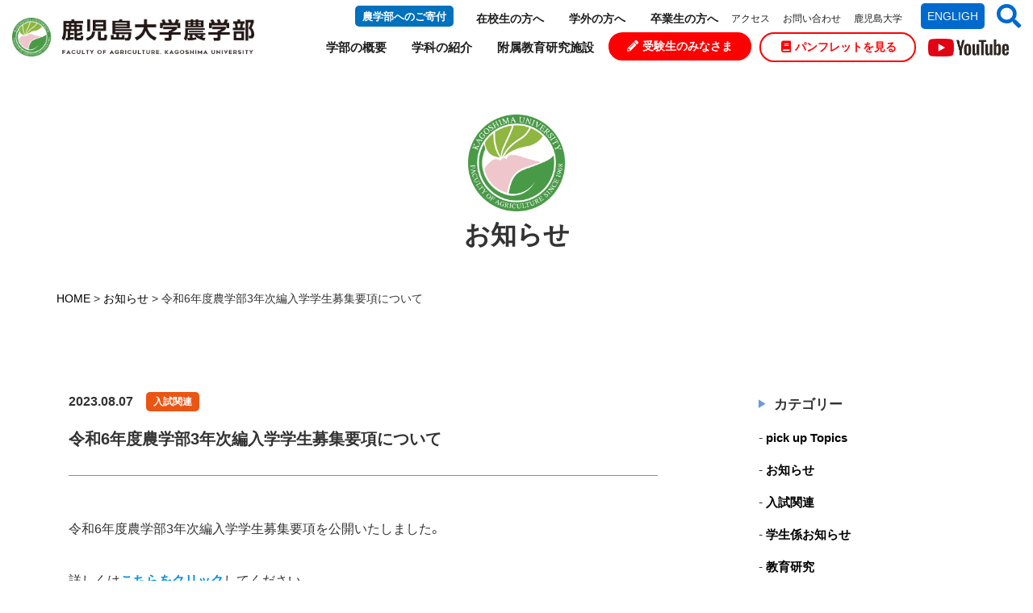

--- FILE ---
content_type: text/html; charset=UTF-8
request_url: https://www.agri.kagoshima-u.ac.jp/post-3504/
body_size: 9653
content:
<!doctype html>
<html lang="ja">
  <head>
    <meta charset="UTF-8">
    <meta name="viewport" content="width=device-width, initial-scale=1">
    <meta name="keywords" content="">
    <meta name="description" content="">
    <link rel="profile" href="https://gmpg.org/xfn/11">
    <link rel="shortcut icon" type="image/png" href="https://www.agri.kagoshima-u.ac.jp/wpo/wp-content/themes/ace1/favicon.png">
	<link rel="apple-touch-icon" href="https://www.agri.kagoshima-u.ac.jp/wpo/wp-content/themes/ace1/apple-touch-icon.png" />
    <!-- CSS -->
    <link rel="stylesheet" type="text/css" href="https://www.agri.kagoshima-u.ac.jp/wpo/wp-content/themes/ace1/css/bootstrap.min.css?4457">
    <link rel="stylesheet" type="text/css" href="https://www.agri.kagoshima-u.ac.jp/wpo/wp-content/themes/ace1/style.css">
    <!--<link rel="stylesheet" type="text/css" href="https://www.agri.kagoshima-u.ac.jp/wpo/wp-content/themes/ace1/css/base-style-old.css">-->
    <link rel="stylesheet" type="text/css" href="https://www.agri.kagoshima-u.ac.jp/wpo/wp-content/themes/ace1/css/base-style.css">
    <link rel="stylesheet" type="text/css" href="https://www.agri.kagoshima-u.ac.jp/wpo/wp-content/themes/ace1/css/animate.css?2522">
     <!--<link rel="stylesheet" type="text/css" href="https://www.agri.kagoshima-u.ac.jp/wpo/wp-content/themes/ace1/css/custom-old.css">-->
    <link rel="stylesheet" type="text/css" href="https://www.agri.kagoshima-u.ac.jp/wpo/wp-content/themes/ace1/css/custom.css">
    <link rel="stylesheet" type="text/css" href="https://www.agri.kagoshima-u.ac.jp/wpo/wp-content/themes/ace1/css/all.min.css">
    <link rel="stylesheet" type="text/css" href="https://www.agri.kagoshima-u.ac.jp/wpo/wp-content/themes/ace1/css/ionicons.min.css">
    <!--<link href='https://fonts.googleapis.com/css?family=Josefin+Sans&display=swap&subset=latin,latin-ext' rel='stylesheet' type='text/css'>-->
    <link href='https://fonts.googleapis.com/css?family=Playfair+Display&display=swap&subset=latin,latin-ext' rel='stylesheet' type='text/css'>
    <link href='https://fonts.googleapis.com/css?family=Lato:100,300,400,700,900&display=swap&subset=latin,latin-ext' rel='stylesheet' type='text/css'>
    <link href='https://fonts.googleapis.com/css?family=Pacifico&display=swap&subset=latin,latin-ext' rel='stylesheet' type='text/css'>
    <link rel="stylesheet" href="https://cdn.jsdelivr.net/npm/yakuhanjp@3.4.1/dist/css/yakuhanjp-noto.min.css">
    <link href='https://fonts.googleapis.com/css?family=Zen+Maru+Gothic:300,500,700,900,40&display=swap&subset=latin,latin-ext' rel='stylesheet' type='text/css'>
    <meta name='robots' content='index, follow, max-image-preview:large, max-snippet:-1, max-video-preview:-1' />

	<!-- This site is optimized with the Yoast SEO plugin v19.4 - https://yoast.com/wordpress/plugins/seo/ -->
	<title>令和6年度農学部3年次編入学学生募集要項について | 国立大学法人鹿児島大学農学部・大学院</title>
	<meta name="description" content="国立大学法人鹿児島大学　農学部の公式サイトのお知らせページ。学部の概要、学科の紹介、受験生向け情報、研究室紹介動画、附属教育研究施設の紹介、農学部各種パンフレットなど。" />
	<link rel="canonical" href="https://www.agri.kagoshima-u.ac.jp/post-3504/" />
	<meta property="og:locale" content="ja_JP" />
	<meta property="og:type" content="article" />
	<meta property="og:title" content="令和6年度農学部3年次編入学学生募集要項について | 国立大学法人鹿児島大学農学部・大学院" />
	<meta property="og:description" content="国立大学法人鹿児島大学　農学部の公式サイトのお知らせページ。学部の概要、学科の紹介、受験生向け情報、研究室紹介動画、附属教育研究施設の紹介、農学部各種パンフレットなど。" />
	<meta property="og:url" content="https://www.agri.kagoshima-u.ac.jp/post-3504/" />
	<meta property="og:site_name" content="国立大学法人鹿児島大学農学部・大学院" />
	<meta property="article:published_time" content="2023-08-07T05:35:45+00:00" />
	<meta property="article:modified_time" content="2024-03-27T02:11:53+00:00" />
	<meta name="author" content="AgriStaff" />
	<meta name="twitter:card" content="summary_large_image" />
	<meta name="twitter:label1" content="執筆者" />
	<meta name="twitter:data1" content="AgriStaff" />
	<meta name="twitter:label2" content="推定読み取り時間" />
	<meta name="twitter:data2" content="1分" />
	<script type="application/ld+json" class="yoast-schema-graph">{"@context":"https://schema.org","@graph":[{"@type":"Organization","@id":"https://www.agri.kagoshima-u.ac.jp/#organization","name":"国立大学法人 鹿児島大学農学部","url":"https://www.agri.kagoshima-u.ac.jp/","sameAs":[],"logo":{"@type":"ImageObject","inLanguage":"ja","@id":"https://www.agri.kagoshima-u.ac.jp/#/schema/logo/image/","url":"https://www.agri.kagoshima-u.ac.jp/wpo/wp-content/uploads/2022/08/logo-nougaku.png","contentUrl":"https://www.agri.kagoshima-u.ac.jp/wpo/wp-content/uploads/2022/08/logo-nougaku.png","width":792,"height":127,"caption":"国立大学法人 鹿児島大学農学部"},"image":{"@id":"https://www.agri.kagoshima-u.ac.jp/#/schema/logo/image/"}},{"@type":"WebSite","@id":"https://www.agri.kagoshima-u.ac.jp/#website","url":"https://www.agri.kagoshima-u.ac.jp/","name":"国立大学法人鹿児島大学農学部・大学院","description":"","publisher":{"@id":"https://www.agri.kagoshima-u.ac.jp/#organization"},"potentialAction":[{"@type":"SearchAction","target":{"@type":"EntryPoint","urlTemplate":"https://www.agri.kagoshima-u.ac.jp/?s={search_term_string}"},"query-input":"required name=search_term_string"}],"inLanguage":"ja"},{"@type":"WebPage","@id":"https://www.agri.kagoshima-u.ac.jp/post-3504/","url":"https://www.agri.kagoshima-u.ac.jp/post-3504/","name":"令和6年度農学部3年次編入学学生募集要項について | 国立大学法人鹿児島大学農学部・大学院","isPartOf":{"@id":"https://www.agri.kagoshima-u.ac.jp/#website"},"datePublished":"2023-08-07T05:35:45+00:00","dateModified":"2024-03-27T02:11:53+00:00","description":"国立大学法人鹿児島大学　農学部の公式サイトのお知らせページ。学部の概要、学科の紹介、受験生向け情報、研究室紹介動画、附属教育研究施設の紹介、農学部各種パンフレットなど。","breadcrumb":{"@id":"https://www.agri.kagoshima-u.ac.jp/post-3504/#breadcrumb"},"inLanguage":"ja","potentialAction":[{"@type":"ReadAction","target":["https://www.agri.kagoshima-u.ac.jp/post-3504/"]}]},{"@type":"BreadcrumbList","@id":"https://www.agri.kagoshima-u.ac.jp/post-3504/#breadcrumb","itemListElement":[{"@type":"ListItem","position":1,"name":"ホーム","item":"https://www.agri.kagoshima-u.ac.jp/"},{"@type":"ListItem","position":2,"name":"お知らせ","item":"https://www.agri.kagoshima-u.ac.jp/topics_news/"},{"@type":"ListItem","position":3,"name":"令和6年度農学部3年次編入学学生募集要項について"}]},{"@type":"Article","@id":"https://www.agri.kagoshima-u.ac.jp/post-3504/#article","isPartOf":{"@id":"https://www.agri.kagoshima-u.ac.jp/post-3504/"},"author":{"name":"AgriStaff","@id":"https://www.agri.kagoshima-u.ac.jp/#/schema/person/28e6cbc253f5d526cb69a46813596c3d"},"headline":"令和6年度農学部3年次編入学学生募集要項について","datePublished":"2023-08-07T05:35:45+00:00","dateModified":"2024-03-27T02:11:53+00:00","mainEntityOfPage":{"@id":"https://www.agri.kagoshima-u.ac.jp/post-3504/"},"wordCount":0,"publisher":{"@id":"https://www.agri.kagoshima-u.ac.jp/#organization"},"articleSection":["お知らせ","入試関連"],"inLanguage":"ja"},{"@type":"Person","@id":"https://www.agri.kagoshima-u.ac.jp/#/schema/person/28e6cbc253f5d526cb69a46813596c3d","name":"AgriStaff","image":{"@type":"ImageObject","inLanguage":"ja","@id":"https://www.agri.kagoshima-u.ac.jp/#/schema/person/image/","url":"https://secure.gravatar.com/avatar/6e79dc45d9e17defdf6c590c459d0bef?s=96&d=mm&r=g","contentUrl":"https://secure.gravatar.com/avatar/6e79dc45d9e17defdf6c590c459d0bef?s=96&d=mm&r=g","caption":"AgriStaff"},"url":"https://www.agri.kagoshima-u.ac.jp/author/agristaff/"}]}</script>
	<!-- / Yoast SEO plugin. -->


<link rel="alternate" type="application/rss+xml" title="国立大学法人鹿児島大学農学部・大学院 &raquo; フィード" href="https://www.agri.kagoshima-u.ac.jp/feed/" />
<link rel="alternate" type="application/rss+xml" title="国立大学法人鹿児島大学農学部・大学院 &raquo; コメントフィード" href="https://www.agri.kagoshima-u.ac.jp/comments/feed/" />
<script>
window._wpemojiSettings = {"baseUrl":"https:\/\/s.w.org\/images\/core\/emoji\/14.0.0\/72x72\/","ext":".png","svgUrl":"https:\/\/s.w.org\/images\/core\/emoji\/14.0.0\/svg\/","svgExt":".svg","source":{"concatemoji":"https:\/\/www.agri.kagoshima-u.ac.jp\/wpo\/wp-includes\/js\/wp-emoji-release.min.js?ver=6.1.9"}};
/*! This file is auto-generated */
!function(e,a,t){var n,r,o,i=a.createElement("canvas"),p=i.getContext&&i.getContext("2d");function s(e,t){var a=String.fromCharCode,e=(p.clearRect(0,0,i.width,i.height),p.fillText(a.apply(this,e),0,0),i.toDataURL());return p.clearRect(0,0,i.width,i.height),p.fillText(a.apply(this,t),0,0),e===i.toDataURL()}function c(e){var t=a.createElement("script");t.src=e,t.defer=t.type="text/javascript",a.getElementsByTagName("head")[0].appendChild(t)}for(o=Array("flag","emoji"),t.supports={everything:!0,everythingExceptFlag:!0},r=0;r<o.length;r++)t.supports[o[r]]=function(e){if(p&&p.fillText)switch(p.textBaseline="top",p.font="600 32px Arial",e){case"flag":return s([127987,65039,8205,9895,65039],[127987,65039,8203,9895,65039])?!1:!s([55356,56826,55356,56819],[55356,56826,8203,55356,56819])&&!s([55356,57332,56128,56423,56128,56418,56128,56421,56128,56430,56128,56423,56128,56447],[55356,57332,8203,56128,56423,8203,56128,56418,8203,56128,56421,8203,56128,56430,8203,56128,56423,8203,56128,56447]);case"emoji":return!s([129777,127995,8205,129778,127999],[129777,127995,8203,129778,127999])}return!1}(o[r]),t.supports.everything=t.supports.everything&&t.supports[o[r]],"flag"!==o[r]&&(t.supports.everythingExceptFlag=t.supports.everythingExceptFlag&&t.supports[o[r]]);t.supports.everythingExceptFlag=t.supports.everythingExceptFlag&&!t.supports.flag,t.DOMReady=!1,t.readyCallback=function(){t.DOMReady=!0},t.supports.everything||(n=function(){t.readyCallback()},a.addEventListener?(a.addEventListener("DOMContentLoaded",n,!1),e.addEventListener("load",n,!1)):(e.attachEvent("onload",n),a.attachEvent("onreadystatechange",function(){"complete"===a.readyState&&t.readyCallback()})),(e=t.source||{}).concatemoji?c(e.concatemoji):e.wpemoji&&e.twemoji&&(c(e.twemoji),c(e.wpemoji)))}(window,document,window._wpemojiSettings);
</script>
<style>
img.wp-smiley,
img.emoji {
	display: inline !important;
	border: none !important;
	box-shadow: none !important;
	height: 1em !important;
	width: 1em !important;
	margin: 0 0.07em !important;
	vertical-align: -0.1em !important;
	background: none !important;
	padding: 0 !important;
}
</style>
	<link rel='stylesheet' id='wp-block-library-css' href='https://www.agri.kagoshima-u.ac.jp/wpo/wp-includes/css/dist/block-library/style.min.css?ver=6.1.9' media='all' />
<link rel='stylesheet' id='classic-theme-styles-css' href='https://www.agri.kagoshima-u.ac.jp/wpo/wp-includes/css/classic-themes.min.css?ver=1' media='all' />
<style id='global-styles-inline-css'>
body{--wp--preset--color--black: #000000;--wp--preset--color--cyan-bluish-gray: #abb8c3;--wp--preset--color--white: #ffffff;--wp--preset--color--pale-pink: #f78da7;--wp--preset--color--vivid-red: #cf2e2e;--wp--preset--color--luminous-vivid-orange: #ff6900;--wp--preset--color--luminous-vivid-amber: #fcb900;--wp--preset--color--light-green-cyan: #7bdcb5;--wp--preset--color--vivid-green-cyan: #00d084;--wp--preset--color--pale-cyan-blue: #8ed1fc;--wp--preset--color--vivid-cyan-blue: #0693e3;--wp--preset--color--vivid-purple: #9b51e0;--wp--preset--gradient--vivid-cyan-blue-to-vivid-purple: linear-gradient(135deg,rgba(6,147,227,1) 0%,rgb(155,81,224) 100%);--wp--preset--gradient--light-green-cyan-to-vivid-green-cyan: linear-gradient(135deg,rgb(122,220,180) 0%,rgb(0,208,130) 100%);--wp--preset--gradient--luminous-vivid-amber-to-luminous-vivid-orange: linear-gradient(135deg,rgba(252,185,0,1) 0%,rgba(255,105,0,1) 100%);--wp--preset--gradient--luminous-vivid-orange-to-vivid-red: linear-gradient(135deg,rgba(255,105,0,1) 0%,rgb(207,46,46) 100%);--wp--preset--gradient--very-light-gray-to-cyan-bluish-gray: linear-gradient(135deg,rgb(238,238,238) 0%,rgb(169,184,195) 100%);--wp--preset--gradient--cool-to-warm-spectrum: linear-gradient(135deg,rgb(74,234,220) 0%,rgb(151,120,209) 20%,rgb(207,42,186) 40%,rgb(238,44,130) 60%,rgb(251,105,98) 80%,rgb(254,248,76) 100%);--wp--preset--gradient--blush-light-purple: linear-gradient(135deg,rgb(255,206,236) 0%,rgb(152,150,240) 100%);--wp--preset--gradient--blush-bordeaux: linear-gradient(135deg,rgb(254,205,165) 0%,rgb(254,45,45) 50%,rgb(107,0,62) 100%);--wp--preset--gradient--luminous-dusk: linear-gradient(135deg,rgb(255,203,112) 0%,rgb(199,81,192) 50%,rgb(65,88,208) 100%);--wp--preset--gradient--pale-ocean: linear-gradient(135deg,rgb(255,245,203) 0%,rgb(182,227,212) 50%,rgb(51,167,181) 100%);--wp--preset--gradient--electric-grass: linear-gradient(135deg,rgb(202,248,128) 0%,rgb(113,206,126) 100%);--wp--preset--gradient--midnight: linear-gradient(135deg,rgb(2,3,129) 0%,rgb(40,116,252) 100%);--wp--preset--duotone--dark-grayscale: url('#wp-duotone-dark-grayscale');--wp--preset--duotone--grayscale: url('#wp-duotone-grayscale');--wp--preset--duotone--purple-yellow: url('#wp-duotone-purple-yellow');--wp--preset--duotone--blue-red: url('#wp-duotone-blue-red');--wp--preset--duotone--midnight: url('#wp-duotone-midnight');--wp--preset--duotone--magenta-yellow: url('#wp-duotone-magenta-yellow');--wp--preset--duotone--purple-green: url('#wp-duotone-purple-green');--wp--preset--duotone--blue-orange: url('#wp-duotone-blue-orange');--wp--preset--font-size--small: 13px;--wp--preset--font-size--medium: 20px;--wp--preset--font-size--large: 36px;--wp--preset--font-size--x-large: 42px;--wp--preset--spacing--20: 0.44rem;--wp--preset--spacing--30: 0.67rem;--wp--preset--spacing--40: 1rem;--wp--preset--spacing--50: 1.5rem;--wp--preset--spacing--60: 2.25rem;--wp--preset--spacing--70: 3.38rem;--wp--preset--spacing--80: 5.06rem;}:where(.is-layout-flex){gap: 0.5em;}body .is-layout-flow > .alignleft{float: left;margin-inline-start: 0;margin-inline-end: 2em;}body .is-layout-flow > .alignright{float: right;margin-inline-start: 2em;margin-inline-end: 0;}body .is-layout-flow > .aligncenter{margin-left: auto !important;margin-right: auto !important;}body .is-layout-constrained > .alignleft{float: left;margin-inline-start: 0;margin-inline-end: 2em;}body .is-layout-constrained > .alignright{float: right;margin-inline-start: 2em;margin-inline-end: 0;}body .is-layout-constrained > .aligncenter{margin-left: auto !important;margin-right: auto !important;}body .is-layout-constrained > :where(:not(.alignleft):not(.alignright):not(.alignfull)){max-width: var(--wp--style--global--content-size);margin-left: auto !important;margin-right: auto !important;}body .is-layout-constrained > .alignwide{max-width: var(--wp--style--global--wide-size);}body .is-layout-flex{display: flex;}body .is-layout-flex{flex-wrap: wrap;align-items: center;}body .is-layout-flex > *{margin: 0;}:where(.wp-block-columns.is-layout-flex){gap: 2em;}.has-black-color{color: var(--wp--preset--color--black) !important;}.has-cyan-bluish-gray-color{color: var(--wp--preset--color--cyan-bluish-gray) !important;}.has-white-color{color: var(--wp--preset--color--white) !important;}.has-pale-pink-color{color: var(--wp--preset--color--pale-pink) !important;}.has-vivid-red-color{color: var(--wp--preset--color--vivid-red) !important;}.has-luminous-vivid-orange-color{color: var(--wp--preset--color--luminous-vivid-orange) !important;}.has-luminous-vivid-amber-color{color: var(--wp--preset--color--luminous-vivid-amber) !important;}.has-light-green-cyan-color{color: var(--wp--preset--color--light-green-cyan) !important;}.has-vivid-green-cyan-color{color: var(--wp--preset--color--vivid-green-cyan) !important;}.has-pale-cyan-blue-color{color: var(--wp--preset--color--pale-cyan-blue) !important;}.has-vivid-cyan-blue-color{color: var(--wp--preset--color--vivid-cyan-blue) !important;}.has-vivid-purple-color{color: var(--wp--preset--color--vivid-purple) !important;}.has-black-background-color{background-color: var(--wp--preset--color--black) !important;}.has-cyan-bluish-gray-background-color{background-color: var(--wp--preset--color--cyan-bluish-gray) !important;}.has-white-background-color{background-color: var(--wp--preset--color--white) !important;}.has-pale-pink-background-color{background-color: var(--wp--preset--color--pale-pink) !important;}.has-vivid-red-background-color{background-color: var(--wp--preset--color--vivid-red) !important;}.has-luminous-vivid-orange-background-color{background-color: var(--wp--preset--color--luminous-vivid-orange) !important;}.has-luminous-vivid-amber-background-color{background-color: var(--wp--preset--color--luminous-vivid-amber) !important;}.has-light-green-cyan-background-color{background-color: var(--wp--preset--color--light-green-cyan) !important;}.has-vivid-green-cyan-background-color{background-color: var(--wp--preset--color--vivid-green-cyan) !important;}.has-pale-cyan-blue-background-color{background-color: var(--wp--preset--color--pale-cyan-blue) !important;}.has-vivid-cyan-blue-background-color{background-color: var(--wp--preset--color--vivid-cyan-blue) !important;}.has-vivid-purple-background-color{background-color: var(--wp--preset--color--vivid-purple) !important;}.has-black-border-color{border-color: var(--wp--preset--color--black) !important;}.has-cyan-bluish-gray-border-color{border-color: var(--wp--preset--color--cyan-bluish-gray) !important;}.has-white-border-color{border-color: var(--wp--preset--color--white) !important;}.has-pale-pink-border-color{border-color: var(--wp--preset--color--pale-pink) !important;}.has-vivid-red-border-color{border-color: var(--wp--preset--color--vivid-red) !important;}.has-luminous-vivid-orange-border-color{border-color: var(--wp--preset--color--luminous-vivid-orange) !important;}.has-luminous-vivid-amber-border-color{border-color: var(--wp--preset--color--luminous-vivid-amber) !important;}.has-light-green-cyan-border-color{border-color: var(--wp--preset--color--light-green-cyan) !important;}.has-vivid-green-cyan-border-color{border-color: var(--wp--preset--color--vivid-green-cyan) !important;}.has-pale-cyan-blue-border-color{border-color: var(--wp--preset--color--pale-cyan-blue) !important;}.has-vivid-cyan-blue-border-color{border-color: var(--wp--preset--color--vivid-cyan-blue) !important;}.has-vivid-purple-border-color{border-color: var(--wp--preset--color--vivid-purple) !important;}.has-vivid-cyan-blue-to-vivid-purple-gradient-background{background: var(--wp--preset--gradient--vivid-cyan-blue-to-vivid-purple) !important;}.has-light-green-cyan-to-vivid-green-cyan-gradient-background{background: var(--wp--preset--gradient--light-green-cyan-to-vivid-green-cyan) !important;}.has-luminous-vivid-amber-to-luminous-vivid-orange-gradient-background{background: var(--wp--preset--gradient--luminous-vivid-amber-to-luminous-vivid-orange) !important;}.has-luminous-vivid-orange-to-vivid-red-gradient-background{background: var(--wp--preset--gradient--luminous-vivid-orange-to-vivid-red) !important;}.has-very-light-gray-to-cyan-bluish-gray-gradient-background{background: var(--wp--preset--gradient--very-light-gray-to-cyan-bluish-gray) !important;}.has-cool-to-warm-spectrum-gradient-background{background: var(--wp--preset--gradient--cool-to-warm-spectrum) !important;}.has-blush-light-purple-gradient-background{background: var(--wp--preset--gradient--blush-light-purple) !important;}.has-blush-bordeaux-gradient-background{background: var(--wp--preset--gradient--blush-bordeaux) !important;}.has-luminous-dusk-gradient-background{background: var(--wp--preset--gradient--luminous-dusk) !important;}.has-pale-ocean-gradient-background{background: var(--wp--preset--gradient--pale-ocean) !important;}.has-electric-grass-gradient-background{background: var(--wp--preset--gradient--electric-grass) !important;}.has-midnight-gradient-background{background: var(--wp--preset--gradient--midnight) !important;}.has-small-font-size{font-size: var(--wp--preset--font-size--small) !important;}.has-medium-font-size{font-size: var(--wp--preset--font-size--medium) !important;}.has-large-font-size{font-size: var(--wp--preset--font-size--large) !important;}.has-x-large-font-size{font-size: var(--wp--preset--font-size--x-large) !important;}
.wp-block-navigation a:where(:not(.wp-element-button)){color: inherit;}
:where(.wp-block-columns.is-layout-flex){gap: 2em;}
.wp-block-pullquote{font-size: 1.5em;line-height: 1.6;}
</style>
<link rel='stylesheet' id='wp-pagenavi-css' href='https://www.agri.kagoshima-u.ac.jp/wpo/wp-content/plugins/wp-pagenavi/pagenavi-css.css?ver=2.70' media='all' />
<link rel='stylesheet' id='ace1-style-css' href='https://www.agri.kagoshima-u.ac.jp/wpo/wp-content/themes/ace1/style.css?ver=1.0.0' media='all' />
<link rel="https://api.w.org/" href="https://www.agri.kagoshima-u.ac.jp/wp-json/" /><link rel="alternate" type="application/json" href="https://www.agri.kagoshima-u.ac.jp/wp-json/wp/v2/posts/3504" /><link rel="EditURI" type="application/rsd+xml" title="RSD" href="https://www.agri.kagoshima-u.ac.jp/wpo/xmlrpc.php?rsd" />
<link rel="wlwmanifest" type="application/wlwmanifest+xml" href="https://www.agri.kagoshima-u.ac.jp/wpo/wp-includes/wlwmanifest.xml" />
<meta name="generator" content="WordPress 6.1.9" />
<link rel='shortlink' href='https://www.agri.kagoshima-u.ac.jp/?p=3504' />
<link rel="alternate" type="application/json+oembed" href="https://www.agri.kagoshima-u.ac.jp/wp-json/oembed/1.0/embed?url=https%3A%2F%2Fwww.agri.kagoshima-u.ac.jp%2Fpost-3504%2F" />
<link rel="alternate" type="text/xml+oembed" href="https://www.agri.kagoshima-u.ac.jp/wp-json/oembed/1.0/embed?url=https%3A%2F%2Fwww.agri.kagoshima-u.ac.jp%2Fpost-3504%2F&#038;format=xml" />
<link rel="icon" href="https://www.agri.kagoshima-u.ac.jp/wpo/wp-content/uploads/2022/06/favicon.png" sizes="32x32" />
<link rel="icon" href="https://www.agri.kagoshima-u.ac.jp/wpo/wp-content/uploads/2022/06/favicon.png" sizes="192x192" />
<link rel="apple-touch-icon" href="https://www.agri.kagoshima-u.ac.jp/wpo/wp-content/uploads/2022/06/favicon.png" />
<meta name="msapplication-TileImage" content="https://www.agri.kagoshima-u.ac.jp/wpo/wp-content/uploads/2022/06/favicon.png" />
	
		
		<!-- Google tag (gtag.js) -->
		<script async src="https://www.googletagmanager.com/gtag/js?id=G-1H8GYKFWX1"></script>
		<script>
			window.dataLayer = window.dataLayer || [];
			function gtag(){dataLayer.push(arguments);}
			gtag('js', new Date());
			
			gtag('config', 'G-1H8GYKFWX1');
		</script>

		<!-- Global site tag (gtag.js) - Google Analytics end -->
		
  </head>
  
  
  <body class="post-template-default single single-post postid-3504 single-format-standard wp-custom-logo">
	  <svg xmlns="http://www.w3.org/2000/svg" viewBox="0 0 0 0" width="0" height="0" focusable="false" role="none" style="visibility: hidden; position: absolute; left: -9999px; overflow: hidden;" ><defs><filter id="wp-duotone-dark-grayscale"><feColorMatrix color-interpolation-filters="sRGB" type="matrix" values=" .299 .587 .114 0 0 .299 .587 .114 0 0 .299 .587 .114 0 0 .299 .587 .114 0 0 " /><feComponentTransfer color-interpolation-filters="sRGB" ><feFuncR type="table" tableValues="0 0.49803921568627" /><feFuncG type="table" tableValues="0 0.49803921568627" /><feFuncB type="table" tableValues="0 0.49803921568627" /><feFuncA type="table" tableValues="1 1" /></feComponentTransfer><feComposite in2="SourceGraphic" operator="in" /></filter></defs></svg><svg xmlns="http://www.w3.org/2000/svg" viewBox="0 0 0 0" width="0" height="0" focusable="false" role="none" style="visibility: hidden; position: absolute; left: -9999px; overflow: hidden;" ><defs><filter id="wp-duotone-grayscale"><feColorMatrix color-interpolation-filters="sRGB" type="matrix" values=" .299 .587 .114 0 0 .299 .587 .114 0 0 .299 .587 .114 0 0 .299 .587 .114 0 0 " /><feComponentTransfer color-interpolation-filters="sRGB" ><feFuncR type="table" tableValues="0 1" /><feFuncG type="table" tableValues="0 1" /><feFuncB type="table" tableValues="0 1" /><feFuncA type="table" tableValues="1 1" /></feComponentTransfer><feComposite in2="SourceGraphic" operator="in" /></filter></defs></svg><svg xmlns="http://www.w3.org/2000/svg" viewBox="0 0 0 0" width="0" height="0" focusable="false" role="none" style="visibility: hidden; position: absolute; left: -9999px; overflow: hidden;" ><defs><filter id="wp-duotone-purple-yellow"><feColorMatrix color-interpolation-filters="sRGB" type="matrix" values=" .299 .587 .114 0 0 .299 .587 .114 0 0 .299 .587 .114 0 0 .299 .587 .114 0 0 " /><feComponentTransfer color-interpolation-filters="sRGB" ><feFuncR type="table" tableValues="0.54901960784314 0.98823529411765" /><feFuncG type="table" tableValues="0 1" /><feFuncB type="table" tableValues="0.71764705882353 0.25490196078431" /><feFuncA type="table" tableValues="1 1" /></feComponentTransfer><feComposite in2="SourceGraphic" operator="in" /></filter></defs></svg><svg xmlns="http://www.w3.org/2000/svg" viewBox="0 0 0 0" width="0" height="0" focusable="false" role="none" style="visibility: hidden; position: absolute; left: -9999px; overflow: hidden;" ><defs><filter id="wp-duotone-blue-red"><feColorMatrix color-interpolation-filters="sRGB" type="matrix" values=" .299 .587 .114 0 0 .299 .587 .114 0 0 .299 .587 .114 0 0 .299 .587 .114 0 0 " /><feComponentTransfer color-interpolation-filters="sRGB" ><feFuncR type="table" tableValues="0 1" /><feFuncG type="table" tableValues="0 0.27843137254902" /><feFuncB type="table" tableValues="0.5921568627451 0.27843137254902" /><feFuncA type="table" tableValues="1 1" /></feComponentTransfer><feComposite in2="SourceGraphic" operator="in" /></filter></defs></svg><svg xmlns="http://www.w3.org/2000/svg" viewBox="0 0 0 0" width="0" height="0" focusable="false" role="none" style="visibility: hidden; position: absolute; left: -9999px; overflow: hidden;" ><defs><filter id="wp-duotone-midnight"><feColorMatrix color-interpolation-filters="sRGB" type="matrix" values=" .299 .587 .114 0 0 .299 .587 .114 0 0 .299 .587 .114 0 0 .299 .587 .114 0 0 " /><feComponentTransfer color-interpolation-filters="sRGB" ><feFuncR type="table" tableValues="0 0" /><feFuncG type="table" tableValues="0 0.64705882352941" /><feFuncB type="table" tableValues="0 1" /><feFuncA type="table" tableValues="1 1" /></feComponentTransfer><feComposite in2="SourceGraphic" operator="in" /></filter></defs></svg><svg xmlns="http://www.w3.org/2000/svg" viewBox="0 0 0 0" width="0" height="0" focusable="false" role="none" style="visibility: hidden; position: absolute; left: -9999px; overflow: hidden;" ><defs><filter id="wp-duotone-magenta-yellow"><feColorMatrix color-interpolation-filters="sRGB" type="matrix" values=" .299 .587 .114 0 0 .299 .587 .114 0 0 .299 .587 .114 0 0 .299 .587 .114 0 0 " /><feComponentTransfer color-interpolation-filters="sRGB" ><feFuncR type="table" tableValues="0.78039215686275 1" /><feFuncG type="table" tableValues="0 0.94901960784314" /><feFuncB type="table" tableValues="0.35294117647059 0.47058823529412" /><feFuncA type="table" tableValues="1 1" /></feComponentTransfer><feComposite in2="SourceGraphic" operator="in" /></filter></defs></svg><svg xmlns="http://www.w3.org/2000/svg" viewBox="0 0 0 0" width="0" height="0" focusable="false" role="none" style="visibility: hidden; position: absolute; left: -9999px; overflow: hidden;" ><defs><filter id="wp-duotone-purple-green"><feColorMatrix color-interpolation-filters="sRGB" type="matrix" values=" .299 .587 .114 0 0 .299 .587 .114 0 0 .299 .587 .114 0 0 .299 .587 .114 0 0 " /><feComponentTransfer color-interpolation-filters="sRGB" ><feFuncR type="table" tableValues="0.65098039215686 0.40392156862745" /><feFuncG type="table" tableValues="0 1" /><feFuncB type="table" tableValues="0.44705882352941 0.4" /><feFuncA type="table" tableValues="1 1" /></feComponentTransfer><feComposite in2="SourceGraphic" operator="in" /></filter></defs></svg><svg xmlns="http://www.w3.org/2000/svg" viewBox="0 0 0 0" width="0" height="0" focusable="false" role="none" style="visibility: hidden; position: absolute; left: -9999px; overflow: hidden;" ><defs><filter id="wp-duotone-blue-orange"><feColorMatrix color-interpolation-filters="sRGB" type="matrix" values=" .299 .587 .114 0 0 .299 .587 .114 0 0 .299 .587 .114 0 0 .299 .587 .114 0 0 " /><feComponentTransfer color-interpolation-filters="sRGB" ><feFuncR type="table" tableValues="0.098039215686275 1" /><feFuncG type="table" tableValues="0 0.66274509803922" /><feFuncB type="table" tableValues="0.84705882352941 0.41960784313725" /><feFuncA type="table" tableValues="1 1" /></feComponentTransfer><feComposite in2="SourceGraphic" operator="in" /></filter></defs></svg>	  	  <!-- 日本語ヘッダー -->
	  	  <header class="bloc sticky-nav bgc-white full-width-bloc l-bloc" id="bloc-0">
		  <div class="container bloc-sm bloc-no-padding-lg">
			  <div class="row">
				  <div class="col">
					  <nav class="navbar navbar-light row navbar-expand-lg d-flex align-items-center hd-column" role="navigation">
						  <a class="navbar-brand" href="https://www.agri.kagoshima-u.ac.jp"><img src="https://www.agri.kagoshima-u.ac.jp/wpo/wp-content/themes/ace1/img/logo-nougaku2025.png" alt="鹿児島大学農学部" /></a>
						  <button id="nav-toggle" type="button" class="ml-auto ui-navbar-toggler navbar-toggler border-0 p-0" data-toggle="collapse" data-target=".navbar-34918" aria-expanded="false" aria-label="Toggle navigation"><span class="navbar-toggler-icon"></span></button>
						  
						  <div class="collapse navbar-collapse navbar-43260 sidebar-nav flex-column">
							  <ul class="top site-navigation nav navbar-nav ml-auto align-items-center d-none d-lg-flex">
                  <li>
									<a href="https://www.agri.kagoshima-u.ac.jp/wpo/wp-content/uploads/2025/07/kikin-20250707.pdf" class="btn btn-d gnav-btn-02 btn-block" target="_blank">農学部へのご寄付</a>
                  </li>                  
                  <li class="nav-item">
									  <a href="https://www.agri.kagoshima-u.ac.jp/student" class="nav-link s-gnav-b link-margin-left">在校生の方へ</a>
								  </li>
								  <li class="nav-item">
									  <a href="https://www.agri.kagoshima-u.ac.jp/enterprise" class="nav-link s-gnav-b">学外の方へ</a>
								  </li>
								  <li class="nav-item">
									  <a href="https://www.agri.kagoshima-u.ac.jp/graduate" class="nav-link s-gnav-b">卒業生の方へ</a>
								  </li>
								  <li class="nav-item">
									  <a href="https://www.agri.kagoshima-u.ac.jp/access" class="nav-link s-gnav">アクセス</a>
								  </li>
								  <li class="nav-item">
									  <a href="https://www.agri.kagoshima-u.ac.jp/contact" class="nav-link s-gnav">お問い合わせ</a>
								  </li>
								  <li class="nav-item">
									  <a href="https://www.kagoshima-u.ac.jp/" class="nav-link s-gnav" target="_blank">鹿児島大学</a>
								  </li>
								  	<li class="lang-item lang-item-30 lang-item-en no-translation lang-item-first"><a  lang="en-US" hreflang="en-US" href="https://www.agri.kagoshima-u.ac.jp/en/">ENGLIGH</a></li>
								  <li>
									  <div class="text-center" id="header-search">
										  <a href="#searchform" class="d-block" role="button" aria-expanded="false" aria-controls="seachform" data-toggle="collapse" id="search-btn"><span class="fa fa-search icon-md search-icon icon-true-blue"></span></a>
										  <div class="collapse" id="searchform">
											  <form method="get" action="https://www.agri.kagoshima-u.ac.jp" class="d-flex align-items-center justify-content-center">
												  <input type="text" class="form-control" name="s" id="s" placeholder="キーワードを入力"/>
												  <button type="submit" id="searchform__btn">検索</button>
											  </form>
										  </div>
									  </div>
								  </li>
							  </ul>
              <ul class="bottom site-navigation bloc-margin-bottom nav navbar-nav ml-auto">
                  <li class="nav-item">
                      <a href="https://www.agri.kagoshima-u.ac.jp/about" class="nav-link gnav">学部の概要</a>
                  </li>
                  <li class="nav-item">
                      <a href="https://www.agri.kagoshima-u.ac.jp/department2024" class="nav-link gnav">学科の紹介</a>
                  </li>
									<li class="nav-item">
									<a href="https://www.agri.kagoshima-u.ac.jp/facilities" class="nav-link gnav">附属教育研究施設</a>
									</li>
                  <li>
                      <a href="https://www.kagoshima-u.ac.jp/exam/" target="_blank" class="btn btn-d gnav-btn btn-block"><span class="icon-spacer fa fa-pencil-alt icon-white"></span>受験生のみなさま</a>
                  </li>
                  <li>
									<a href="https://www.agri.kagoshima-u.ac.jp/wpo/wp-content/uploads/2025/09/kaiso2024.pdf" class="btn btn-d gnav-btn-line btn-block" target="_blank"><span class="icon-spacer icon-red fa fa-book"></span>パンフレットを見る</a>
                  </li>
                  <li>
                      <a href="https://www.youtube.com/channel/UCTfdaiyum4VUZv_m5ZGaSFQ/featured" target="_blank"><img src="https://www.agri.kagoshima-u.ac.jp/wpo/wp-content/themes/ace1/img/yt_logo_pms_light.png" class="img-fluid d-block img-bloc-0-margin-top" height="100" width="100" alt="yt_logo_pms_light" /></a>
                  </li>
                  <li class="nav-item d-lg-none d-block">
                      <a href="https://www.agri.kagoshima-u.ac.jp/contact" class="nav-link s-gnav">お問い合わせ</a>
                  </li>
                  <li class="nav-item  d-lg-none d-block">
                      <a href="https://www.agri.kagoshima-u.ac.jp/access" class="nav-link s-gnav">アクセス</a>
                  </li>
                  <li class="nav-item  d-lg-none d-block">
                      <a href="https://www.kagoshima-u.ac.jp/" target="blank" class="nav-link s-gnav">鹿児島大学</a>
                  </li>
                  	<li class="lang-item lang-item-30 lang-item-en no-translation lang-item-first"><a  lang="en-US" hreflang="en-US" href="https://www.agri.kagoshima-u.ac.jp/en/">ENGLIGH</a></li>
              
<li class="d-lg-none d-block mt-4">
<a href="https://www.agri.kagoshima-u.ac.jp/wpo/wp-content/uploads/2024/11/kikin-20241202.pdf" class="btn btn-d gnav-btn-02 btn-block" target="_blank">農学部へのご寄付</a>
</li> 
              <li class="nav-item  d-lg-none d-block">
                      <a href="https://www.agri.kagoshima-u.ac.jp/student" class="nav-link s-gnav-b">在校生の方へ</a>
                  </li>
                  <li class="nav-item  d-lg-none d-block">
                      <a href="https://www.agri.kagoshima-u.ac.jp/enterprise" class="nav-link s-gnav-b">学外の方へ</a>
                  </li>
                  <li class="nav-item  d-lg-none d-block">
                      <a href="https://www.agri.kagoshima-u.ac.jp/graduate" class="nav-link s-gnav-b">卒業生の方へ</a>
                  </li>
              </ul>
						  </div>
					  </nav>
				  </div>
			  </div>
		  </div>
	 </header>
	 <!-- #日本語ヘッダー -->
	 	  
	  <!-- Main container -->
	  <div class="page-container">
<div class="bloc l-bloc" id="bloc-12">
	<div class="container bloc-md-lg bloc-sm">
		<div class="row">
			<div class="col text-md-left text-center">
				<img src="https://www.agri.kagoshima-u.ac.jp/wpo/wp-content/themes/ace1/img/icon-tit03-2025.png" class="img-fluid mx-auto d-block mg-sm tit-img" alt="icon tit" />
				<h1 class="mg-clear text-center">
										お知らせ
									</h1>
				<!-- パンくずナビゲーション -->
				<div class="breadcrumbs pt-5" typeof="BreadcrumbList" vocab="http://schema.org/">
					<!-- Breadcrumb NavXT 7.1.0 -->
<span property="itemListElement" typeof="ListItem"><a property="item" typeof="WebPage" title="Go to 国立大学法人鹿児島大学農学部・大学院." href="https://www.agri.kagoshima-u.ac.jp" class="home" ><span property="name">HOME</span></a><meta property="position" content="1"></span> &gt; <span property="itemListElement" typeof="ListItem"><a property="item" typeof="WebPage" title="Go to お知らせ." href="https://www.agri.kagoshima-u.ac.jp/topics_news/" class="post-root post post-post" ><span property="name">お知らせ</span></a><meta property="position" content="2"></span> &gt; <span property="itemListElement" typeof="ListItem"><span property="name" class="post post-post current-item">令和6年度農学部3年次編入学学生募集要項について</span><meta property="url" content="https://www.agri.kagoshima-u.ac.jp/post-3504/"><meta property="position" content="3"></span>				</div>
			</div>
		</div>
	</div>
</div>

<div class="page l-bloc bloc-md">
	<div class="container">
		<div class="row">
			<div class="col-lg-8" id="news-container">
								<div class="line mb-5">
					<div class="d-flex align-items-center mb-3">
						<p class="mg-clear p-news mr-3 d-inline-block">
							<strong>2023.08.07</strong>
						</p>	
												<a href="https://www.agri.kagoshima-u.ac.jp/category/info/exam/" class="btn btn-d btn-lg tag-red px-2">入試関連</a>
					</div>
					<h3 class="mb-0">令和6年度農学部3年次編入学学生募集要項について</h3>
				</div>
				<!-- サムネイルがあれば表示 -->
								<p>令和6年度農学部3年次編入学学生募集要項を公開いたしました。</p>
<p>詳しくは<strong><a href="https://www.agri.kagoshima-u.ac.jp/wpo/wp-content/uploads/2023/08/R5.8.7hennyuu.pdf">こちらをクリック</a></strong>してください。</p>
								<!-- Page Navigation -->
				<div class="post-nav text-center mt-4">
									</div>
				<!-- #Page Navigation -->
			</div>
			<div class="col-lg-3 offset-lg-1 mt-lg-0 mt-5">
				
<aside id="post-sidebar">
	<p class="f-bold mb-0 title">
		<span class="icon-spacer icon-dark-cyan ion ion-ios-play"></span>
				カテゴリー
			</p>
	<ul class="mb-5">
		<li><a href="https://www.agri.kagoshima-u.ac.jp/category/topics/ ">pick up Topics</a></li><li><a href="https://www.agri.kagoshima-u.ac.jp/category/info/ ">お知らせ</a></li><li><a href="https://www.agri.kagoshima-u.ac.jp/category/info/exam/ ">入試関連</a></li><li><a href="https://www.agri.kagoshima-u.ac.jp/category/%e5%ad%a6%e7%94%9f%e4%bf%82%e3%81%8a%e7%9f%a5%e3%82%89%e3%81%9b/ ">学生係お知らせ</a></li><li><a href="https://www.agri.kagoshima-u.ac.jp/category/info/study/ ">教育研究</a></li>	</ul>
	<p class="f-bold mb-0 title">
		<span class="icon-spacer icon-dark-cyan ion ion-ios-play"></span>
				年別一覧
			</p>
	<ul>
			<li><a href='https://www.agri.kagoshima-u.ac.jp/2025/'>2025</a>&nbsp;(22)</li>
	<li><a href='https://www.agri.kagoshima-u.ac.jp/2024/'>2024</a>&nbsp;(30)</li>
	<li><a href='https://www.agri.kagoshima-u.ac.jp/2023/'>2023</a>&nbsp;(21)</li>
	<li><a href='https://www.agri.kagoshima-u.ac.jp/2022/'>2022</a>&nbsp;(29)</li>
	<li><a href='https://www.agri.kagoshima-u.ac.jp/2021/'>2021</a>&nbsp;(32)</li>
	<li><a href='https://www.agri.kagoshima-u.ac.jp/2020/'>2020</a>&nbsp;(22)</li>
	<li><a href='https://www.agri.kagoshima-u.ac.jp/2019/'>2019</a>&nbsp;(21)</li>
	<li><a href='https://www.agri.kagoshima-u.ac.jp/2018/'>2018</a>&nbsp;(40)</li>
	<li><a href='https://www.agri.kagoshima-u.ac.jp/2017/'>2017</a>&nbsp;(33)</li>
	<li><a href='https://www.agri.kagoshima-u.ac.jp/2016/'>2016</a>&nbsp;(23)</li>
	</ul>
</aside>
			</div>
		</div>
	</div>
</div>


<!-- ScrollToTop Button -->
<a class="scrollToTop" onclick="scrollToTarget('1',this)"><svg xmlns="http://www.w3.org/2000/svg" width="22" height="22" viewBox="0 0 32 32"><path class="scroll-to-top-btn-icon" d="M30,22.656l-14-13-14,13"/></svg><img src="https://www.agri.kagoshima-u.ac.jp/wpo/wp-content/themes/ace1/img/pagetop.png" alt="page Top" width="100" class="img-fluid d-block animated pulse-hvr" /></a>
<!-- ScrollToTop Button END-->

</div>
<!-- Main container END -->

<!-- Footer -->
<footer id="footer">
												
									
									<div class="bloc bgc-dark-jungle-green d-bloc" id="footer">
										<div class="container bloc-sm">
											<div class="row" id="footer-nav">
												<div class="col text-center text-md-right">
													<ul class="list-inline">
														<li><a href="https://www.kagoshima-u.ac.jp/about/hogo.html" target="blank">プライバシーポリシー</a></li>
														<li><a href="https://www.agri.kagoshima-u.ac.jp/sitemap">サイトマップ</a></li>
													</ul>
												</div>
											</div>
											
											<div class="row">
												<div class="footer-logo col-12 col-md-4 col-lg-6"> <a href="https://www.agri.kagoshima-u.ac.jp"><img src="https://www.agri.kagoshima-u.ac.jp/wpo/wp-content/themes/ace1/img/logo-w2025.png" class="img-fluid d-block img-style mg-sm" alt="鹿児島大学農学部" /></a>
													<p class="footer-address">鹿児島大学農学部　鹿児島市郡元1丁目21番24号</p>
													<h6 class="mg-clear small white mg-md-xs mg-md-sm">
														© 2022 Faculty of Agriculture. Kagoshima University
													</h6>
												</div>
												<div class="col-md-4 col-sm-6 col-lg-3">
													<a href="http://libd.ruralnet.or.jp/" class="btn btn-d btn-lg btn-block button-w" target="_blank">ルーラル電子図書館</a>
												</div>
												<div class="col-md-4 col-sm-6 col-lg-3">
													<a href="https://www.agri.kagoshima-u.ac.jp/teacher" class="btn btn-d btn-lg btn-block button-w">教職員向け</a>
												</div>
											</div>
										</div>
									</div>
																	</footer>
								<!-- #Footer -->
								
								<!-- Additional JS -->
								<script src="https://www.agri.kagoshima-u.ac.jp/wpo/wp-content/themes/ace1/js/jquery.js?1298"></script>
								<script src="https://www.agri.kagoshima-u.ac.jp/wpo/wp-content/themes/ace1/js/bootstrap.bundle.min.js?6944"></script>
								<script src="https://www.agri.kagoshima-u.ac.jp/wpo/wp-content/themes/ace1/js/blocs.js?1226"></script>
								<script src="https://www.agri.kagoshima-u.ac.jp/wpo/wp-content/themes/ace1/js/universal-parallax.min.js?2941"></script>
								<!-- Additional JS END -->
								
								<script src='https://www.agri.kagoshima-u.ac.jp/wpo/wp-content/themes/ace1/js/navigation.js?ver=1.0.0' id='ace1-navigation-js'></script>
								
							</body>
						</html>


--- FILE ---
content_type: text/css
request_url: https://www.agri.kagoshima-u.ac.jp/wpo/wp-content/themes/ace1/css/base-style.css
body_size: 10970
content:
/*-----------------------------------------------------------------------------------
	nougakubu-hon-eng
	About: A shiny new Blocs website.
	Author: od
	Version: 1.0
	Built with Blocs
-----------------------------------------------------------------------------------*/
body{
	margin:0;
	padding:0;
    background:#FFFFFF;
    overflow-x:hidden;
    -webkit-font-smoothing: antialiased;
    -moz-osx-font-smoothing: grayscale;
}
.page-container{overflow: hidden;} /* Prevents unwanted scroll space when scroll FX used. */
a,button{transition: background .3s ease-in-out;outline: none!important;} /* Prevent blue selection glow on Chrome and Safari */
a:hover{text-decoration: none; cursor:pointer;}

/* = Blocs
-------------------------------------------------------------- */

.bloc{
	width:100%;
	clear:both;
	background: 50% 50% no-repeat;
	padding:0 20px;
	-webkit-background-size: cover;
	-moz-background-size: cover;
	-o-background-size: cover;
	background-size: cover;
	position:relative;
	display:flex;
}
.bloc .container{
	padding-left:0;
	padding-right:0;
}


/* Sizes */
.bloc-xxl{
	padding:200px 20px;
}
.bloc-lg{
	padding:100px 20px;
}
.bloc-md{
	padding:50px 20px;
}
.bloc-sm{
	padding:20px;
}

/* = Full Width Blocs 
-------------------------------------------------------------- */

.full-width-bloc{
	padding-left:0;
	padding-right:0;
}
.full-width-bloc .row{
	margin-left:0;
	margin-right:0;
}
.full-width-bloc .container{
	width:100%;
	max-width:100%!important;
}
.full-width-bloc .carousel img{
	width:100%;
	height:auto;
}


/* Group Styles */

.bloc-group{
	display:flex;
}
.bloc-tile-2{
	width:50%;
}
.bloc-tile-3{
	width:33.33333333%;
}
.bloc-tile-4{
	width:25%;
}
.bloc-tile-2 .container, .bloc-tile-3 .container, .bloc-tile-4 .container{
	width:100%;
}


/* Edge Dividers */

.bloc-shape-divider{
	position: absolute;
	width:100%;
	text-align:center;
	left:0;
	right:0;
	z-index: 0;
	display: flex;
	pointer-events: none;
}
.svg-divider{
	width:100%;
	height:100px;
	fill:#000000;
}
.bloc-divider-top{
	top:-1px;
	align-items: flex-start;
}
.bloc-divider-bottom{
	bottom:-1px;
	align-items: flex-end;
}
.bloc-divider-flip-x svg{
	transform:scale(-1,1);
}
.bloc-divider-flip-y svg{
	transform:scale(1,-1);
}
.bloc-divider-flip-x.bloc-divider-flip-y svg{
	transform:scale(-1,-1);
}


/* Background Styles */
.bg-center,.bg-l-edge,.bg-r-edge,.bg-t-edge,.bg-b-edge,.bg-tl-edge,.bg-bl-edge,.bg-tr-edge,.bg-br-edge,.bg-repeat{
	-webkit-background-size: auto!important;
	-moz-background-size: auto!important;
	-o-background-size: auto!important;
	background-size: auto!important;
}
.bg-center{
	-webkit-background-size: auto;
}
.bg-repeat{
	background-repeat:repeat!important;
}
.bg-t-edge{
	background-position: top!important;
	background-repeat: no-repeat;
}
.bg-b-edge{
	background-position: bottom!important;
	background-repeat: no-repeat;
}
.bg-br-edge{
	background-position: bottom right!important;
	background-repeat: no-repeat;
}


/* Background Effects */

.parallax__container {
	clip: rect(0, auto, auto, 0);
	height: 100%;
	left: 0;
	overflow: hidden;
	position: absolute;
	top: 0;
	width: 100%;
	z-index:-1;
}
.parallax {
	position: fixed;
	top: 0;
	-webkit-transform: translate3d(0, 0, 0);
	transform: translate3d(0, 0, 0);
	-webkit-transform-style: preserve-3d;
	transform-style: preserve-3d;
	width: 100%;
	background-position: center;
	background-repeat: no-repeat;
	background-size: cover;
}


/* Dark theme */

.d-bloc{
	color:rgba(255,255,255,.7);
}
.d-bloc button:hover{
	color:rgba(255,255,255,.9);
}
.d-bloc .icon-round,.d-bloc .icon-square,.d-bloc .icon-rounded,.d-bloc .icon-semi-rounded-a,.d-bloc .icon-semi-rounded-b{
	border-color:rgba(255,255,255,.9);
}
.d-bloc .divider-h span{
	border-color:rgba(255,255,255,.2);
}
.d-bloc .a-btn,.d-bloc .navbar a, .d-bloc a .icon-sm, .d-bloc a .icon-md, .d-bloc a .icon-lg, .d-bloc a .icon-xl, .d-bloc h1 a, .d-bloc h2 a, .d-bloc h3 a, .d-bloc h4 a, .d-bloc h5 a, .d-bloc h6 a, .d-bloc p a{
	color:rgba(255,255,255,.6);
}
.d-bloc .a-btn:hover,.d-bloc .navbar a:hover,.d-bloc a:hover .icon-sm, .d-bloc a:hover .icon-md, .d-bloc a:hover .icon-lg, .d-bloc a:hover .icon-xl, .d-bloc h1 a:hover, .d-bloc h2 a:hover, .d-bloc h3 a:hover, .d-bloc h4 a:hover, .d-bloc h5 a:hover, .d-bloc h6 a:hover, .d-bloc p a:hover{
	color:rgba(255,255,255,1);
}
.d-bloc .navbar-toggle .icon-bar{
	background:rgba(255,255,255,1);
}
.d-bloc .btn-wire,.d-bloc .btn-wire:hover{
	color:rgba(255,255,255,1);
	border-color:rgba(255,255,255,1);
}
.d-bloc .card{
	color:rgba(0,0,0,.5);
}
.d-bloc .card button:hover{
	color:rgba(0,0,0,.7);
}
.d-bloc .card icon{
	border-color:rgba(0,0,0,.7);
}
.d-bloc .card .divider-h span{
	border-color:rgba(0,0,0,.1);
}
.d-bloc .card .a-btn{
	color:rgba(0,0,0,.6);
}
.d-bloc .card .a-btn:hover{
	color:rgba(0,0,0,1);
}
.d-bloc .card .btn-wire, .d-bloc .card .btn-wire:hover{
	color:rgba(0,0,0,.7);
	border-color:rgba(0,0,0,.3);
}


/* Light theme */

.d-bloc .card,.l-bloc{
	color:#333333;
}
.d-bloc .card button:hover,.l-bloc button:hover{
	color:rgba(0,0,0,.7);
}
.l-bloc .icon-round,.l-bloc .icon-square,.l-bloc .icon-rounded,.l-bloc .icon-semi-rounded-a,.l-bloc .icon-semi-rounded-b{
	border-color:rgba(0,0,0,.7);
}
.d-bloc .card .divider-h span,.l-bloc .divider-h span{
	border-color:rgba(0,0,0,.1);
}
.d-bloc .card .a-btn,.l-bloc .a-btn,.l-bloc .navbar a,.l-bloc a .icon-sm, .l-bloc a .icon-md, .l-bloc a .icon-lg, .l-bloc a .icon-xl, .l-bloc h1 a, .l-bloc h2 a, .l-bloc h3 a, .l-bloc h4 a, .l-bloc h5 a, .l-bloc h6 a, .l-bloc p a{
	color:rgba(0,0,0,.6);
}
.d-bloc .card .a-btn:hover,.l-bloc .a-btn:hover,.l-bloc .navbar a:hover, .l-bloc a:hover .icon-sm, .l-bloc a:hover .icon-md, .l-bloc a:hover .icon-lg, .l-bloc a:hover .icon-xl, .l-bloc h1 a:hover, .l-bloc h2 a:hover, .l-bloc h3 a:hover, .l-bloc h4 a:hover, .l-bloc h5 a:hover, .l-bloc h6 a:hover, .l-bloc p a:hover{
	color:rgba(0,0,0,1);
}
.l-bloc .navbar-toggle .icon-bar{
	color:rgba(0,0,0,.6);
}
.d-bloc .card .btn-wire,.d-bloc .card .btn-wire:hover,.l-bloc .btn-wire,.l-bloc .btn-wire:hover{
	color:rgba(0,0,0,.7);
	border-color:rgba(0,0,0,.3);
}
/* Dividers */

.b-divider{
	border-top:1px solid rgba(0,0,0,.1);
	border-bottom:1px solid rgba(0,0,0,.1);
}

/* = NavBar
-------------------------------------------------------------- */

/* = Sticky Nav
-------------------------------------------------------------- */

.sticky-nav.sticky{
	position:fixed;
	top:0;
	z-index:1000;
	box-shadow:0 1px 2px rgba(0,0,0,.3);
	 transition: all .2s ease-out;
}

/* Nav Special Classes */
.nav-special{
	overflow-y:scroll;
}
.nav-special .site-navigation{
	top:0;
	left:0;
	width:100%;
	position: relative!important;
	max-width: 100%!important;
	z-index: 1000;
}
.nav-special .nav > li{
	width:100%;
	background: none!important;
	border:0!important;
}
.nav-special.collapsing{
	-webkit-transition: none;
	transition: none;
	height:100%!important;
	background: none!important;
}
.nav-special .navbar-nav .dropdown-menu.show{
	position: relative!important;
	transform: none!important;
	float: none;
	width: 100%;
	margin-top: 0;
	background-color: transparent;
	-webkit-box-shadow: none;
	box-shadow: none;
	border: 0;
}
.nav-special .nav .dropdown-menu .nav-link{
	color:#FFF;
}
.blocsapp-special-menu{
	position: absolute;
	z-index:10000;
}
.nav-special.fullscreen-nav .caret,.nav-special.fullscreen-nav .dropdown-menu .dropdown .caret{
	border-width: 8px;
}
.nav-special .navbar-nav .show>.nav-link{
	color:#FFF;
}

/* Animate Menu Symbol */
.navbar-toggle{
	transition: all .1s linear;
}
.selected-nav{
	opacity: 0;
	transform: scale(0.3);
	transition: all .1s linear;
}


/* Special Menu Close Button */
.close-special-menu{
	position: absolute;
	display: block;
	width: 25px;
	height:25px;
	top:16px;
	right:10px;
	z-index: 10000;
}
.nav-invert .sidebar-nav .close-special-menu{
	left:260px;
}
.close-special-menu .close-icon{
	display: block;
	width:100%;
	height:1px;
	transform: rotate(45deg);
	margin-top:12px;
}
.close-special-menu .close-icon:after{
	content:"";
	display:inherit;
	width:inherit;
	height:inherit;
	background: inherit;
	transform: rotate(90deg);
}
.lock-scroll{
	overflow:hidden;
	transition: background .3s linear;
}
.nav-special::-webkit-scrollbar{
	-webkit-appearance: none;
	width:0;
	height:0;
}
.nav-special .dropdown-menu .dropdown .caret{
	border-top-color: rgba(255,255,255,.8);
	border-right-color: transparent;
	border-bottom-color: transparent;
	border-left-color: transparent;
	margin: 0 0 0 5px;
	float: none;
}
.blocsapp-special-menu .site-navigation.pull-right{
	float:none!important;
}

/* Nav Special Close Button */
.close-special-menu .close-icon{
	background:#fff;
}
.blocsapp-special-menu blocsnav{
	background: #000;
}

/* Side Bar Navigation */
.nav-special.sidebar-nav{
	position: fixed;
	right: -300px;
	top: 0;
	bottom: 0;
	width: 300px;
	z-index: 1000;
	transition: all .2s linear;
}
.nav-invert .nav-special.sidebar-nav{
	right: auto;
	left: -300px;
}
 .nav-special.sidebar-nav .site-navigation{
	margin-top:15px;
	padding-left:15px;
	padding-right:15px;
}
.nav-special.sidebar-nav .nav > li a{
	color:rgba(255,255,255,.8);
}
 .nav-special.sidebar-nav .nav > li a:hover{
	color:#FFF;
}
 .open.nav-special.sidebar-nav{
	right: 0;
	transition: all .2s linear;
}
.nav-invert .open.nav-special.sidebar-nav{
	left: 0;
	transition: all .2s linear;
}
.navbar-toggler:focus{
	box-shadow:none;
}

	
/* Content Tint */
.content-tint{
	z-index: -1;
	transition: background .2s linear;
}
.content-tint.on{
	display: block;
	position: fixed;
	right: 0;
	top: 0;
	bottom: 0;
	width: 100%;
	background: transparent;
	z-index: 1001;
	background:rgba(0,0,0,.4);
}
.content-tint.on:hover{
	background:rgba(0,0,0,.1);
}
/* Handle Multi Level Navigation */
.dropdown-menu .dropdown-menu{
	border:none}
@media (min-width:576px){
	
.navbar-expand-sm .dropdown-menu .dropdown-menu{
	border:1px solid rgba(0,0,0,.15);
	position:absolute;
	left:100%;
	top:-7px}.navbar-expand-sm .dropdown-menu .submenu-left{
	right:100%;
	left:auto}}@media (min-width:768px){
	.navbar-expand-md .dropdown-menu .dropdown-menu{
	border:1px solid rgba(0,0,0,.15);
	border:1px solid rgba(0,0,0,.15);
	position:absolute;
	left:100%;
	top:-7px}.navbar-expand-md .dropdown-menu .submenu-left{
	right:100%;
	left:auto}}@media (min-width:992px){
	.navbar-expand-lg .dropdown-menu .dropdown-menu{
	border:1px solid rgba(0,0,0,.15);
	position:absolute;
	left:100%;
	top:-7px}.navbar-expand-lg .dropdown-menu .submenu-left{
	right:100%;
	left:auto}
}
/* = Bric adjustment margins
-------------------------------------------------------------- */

.mg-clear{
	margin:0;
}
.mg-sm{
	margin-top:10px;
	margin-bottom:5px;
}
.mg-md{
	margin-top:10px;
	margin-bottom:20px;
}
.mg-lg{
	margin-top:10px;
	margin-bottom:40px;
}
img.mg-sm,img.mg-md,img.mg-lg{
	margin-top: 0;
}
img.mg-sm{
	margin-bottom:10px;
}
img.mg-md{
	margin-bottom:30px;
}
img.mg-lg{
	margin-bottom:50px;
}

/* = Buttons
-------------------------------------------------------------- */

.btn-d,.btn-d:hover,.btn-d:focus{
	color:#FFF;
	background:rgba(0,0,0,.3);
}

/* Prevent ugly blue glow on chrome and safari */
button{
	outline: none!important;
}

.btn-sq{
	border-radius: 0px;
}
.icon-spacer{
	margin-right:5px;
}

/* = Icons
-------------------------------------------------------------- */
.icon-md{
	font-size:30px!important;
}


/*  Rounded Image */
.img-rd-md{
	border-radius:20px;
}
.img-rd-lg{
	border-radius:34px;
}


/* = Cards
-------------------------------------------------------------- */
.card-sq, .card-sq .card-header, .card-sq .card-footer{
	border-radius:0;
}
.card-rd{
	border-radius:30px;
}
.card-rd .card-header{
	border-radius:29px 29px 0 0;
}
.card-rd .card-footer{
	border-radius:0 0 29px 29px;
}

.carousel-nav-icon{
	fill: none;
	stroke: #fff;
	stroke-width: 2px;
	fill-rule: evenodd;
	stroke-linecap:round;
}

.hide-indicators{
	display:none;
}




/* ScrollToTop button */

.scrollToTop{
	width:80px;
	height:80px;
	padding:5px;
	position:fixed;
	bottom:240px;
	right:20px;
	opacity:0;
	z-index:999;
	transition: all .3s ease-in-out;
	pointer-events:none;
    text-align: center;
    border-radius: 50%;
}
.scrollToTop:hover{
background-color: #689BD7;
}
.showScrollTop{
	opacity: 1;
	pointer-events:all;
}
.scroll-to-top-btn-icon{
	fill: none;
	stroke: #fff;
	stroke-width: 2px;
	fill-rule: evenodd;
	stroke-linecap:round;
}
.scroll-to-top-btn-icon:hover{stroke: #fff;
}
/* Hide Object */
.object-hidden{
	display:none;
}

/* = Custom Styling
-------------------------------------------------------------- */

.container{
	max-width:1140px;
}
h1{
	font-size:32px;
	position:relative;
	z-index:1;
}
h2{
	font-size:28px;
	line-height:1.5em;
	padding-bottom:20px;
	border-style:_popUpItemAction:;
}
h3{
	font-size:20px;
	line-height:1.5em;
	padding-bottom:20px;
}
h4{
	font-size:16px;
	font-weight:bold;
	line-height:1.8em;
}
p{
	line-height:2.2;
    margin-bottom: 1.8rem;
}
.button{
	font-size:12px;
	color:#1D1D1D!important;
	border-style:solid;
	border-color:#1D1D1D!important;
	background-color:#FFFFFF;
	border-width:1px 1px 1px 1px;
}
.img-style{
	width:300px;
}
.navbar-brand img{
	width: 300px;
}
.white{
	color:#FFFFFF!important;
}
.margin-hero{
	padding-top:28%;
	padding-bottom:28%;
}
header ul li{
padding: 0;
line-height: 1.8;}
.gnav{
	font-size:15px;
	font-weight:bold;
	color:#1D1D1D!important;
	border-style:_popUpItemAction:;
    padding: 0.3rem 1rem;
	margin-right:0px;
	margin-bottom:0px;
	margin-left:15px;
	border-width:0px 0px 0px 1px;
}
.gnav:hover{
	color:#1D1D1D!important;
	border-style:_popUpItemAction:;
	font-weight:bold;
	box-shadow:0px 2px 0px #1E1E1E;
	margin:0px 0px 0px 15px;
}
.btn-hd{
	background-color:#EA5514;
	font-size:16px;
	font-weight:bold;
	color:#FFFFFF!important;
}
.btn-hd:hover{
	background-color:#1D1D1D;
	color:#FFFFFF!important;
}
.bloc-divider-b-fill{
	fill:#1D1D1D;
/*	fill:#FFFFFF;
	width:150%;
    */
}
.line{
	border-style:solid;
	border-color:rgba(29,29,29,0.50)!important;
	padding-bottom:10px;
	margin-bottom:10px;
	border-width:0px 0px 1px 0px;
}
.p-box-top{
	color:#1D1D1D!important;
	font-size:18px;
	font-weight:bold;
	background-color:#FFFFFF;
	position:relative;
	margin-top:-10%;
	padding:15px 15px 15px 20px;
}
.margin-bottom{
	margin-bottom:7%;
}
.rag-red{
	font-size:14px;
	background-color:#F12626;
	font-weight:bold;
	color:#FFFFFF!important;
	padding:2px 15px 2px 15px;
	border-radius:10px 10px 10px 10px;
}
.rag-red:hover{
	background-color:#1D1D1D;
}
.p-top{
	font-size:16px;
	padding-bottom:0px;
	line-height:2rem;
}
.bloc-divider-t-fill{
	fill:#FFFFFF;
}
.box-line{
	box-shadow:0px 0px 10px rgba(0,0,0,0.19);
	border-style:solid;
	border-color:#1D1D1D!important;
	padding:20px 20px 20px 20px;
	border-width:8px 8px 8px 8px;
}
.p-eng{
	font-family:"Josefin Sans";
	font-size:48px;
}
.sns-margin{
	margin-top:20px;
	margin-bottom:020px;
}
.footer-link{
	font-size:14px;
}
.footer-address{
font-size: 12px;
font-weight: bold;
color: #fff;
line-height: 1.2;
margin-bottom: 1.2rem;
}

.row-margin-top{
	margin-top:90px;
}
.button:hover{
	background-color:#1D1D1D;
	color:#FFFFFF!important;
}
.btn-hd-ill{
	background-color:#21AC38;
	font-size:16px;
	font-weight:bold;
	color:#FFFFFF!important;
}
.btn-hd-ill:hover{
	background-color:#1D1D1D;
	color:#FFFFFF!important;
}
.snsicon{
	color:#1D1D1D!important;
	padding:5px 5px 5px 5px;
}
.h1-hero{
	font-size:100px;
	font-weight:bold;
	text-shadow:0px 0px 15px rgba(0,0,0,0.43);
}
.s-gnav{
	font-size:12px;
	color:#1D1D1D!important;
	font-weight:normal;
	line-height:14px;
	padding-top:13px;
}
.s-gnav:hover{
	color:#1D1D1D!important;
	font-weight:bold;
}
.top-eng{
	font-size:70px;
	text-transform:uppercase;
	line-height:85px;
	font-family:"Playfair Display";
	font-weight:500;
	padding-bottom:0px;
}
.button-w{
	background-color:#FFFFFF;
	color:#1D1D1D!important;
	font-size:14px;
	font-weight:bold;
	padding:5px 30px 5px 30px;
}
.button-w:hover{
	background-color:#03C850;
}
.margin-top{
	margin-top:50px;
}
.h2-top{
	font-size:18px;
}
.button-bk{
	background-color:#1D1D1D;
	color:#FFFFFF!important;
	font-size:16px;
	font-weight:bold;
	position:relative;
	z-index:1;
	padding:20px 100px 20px 100px;
	margin-bottom:10px;
}
.button-bk:hover{
	background-color:#289A8C;
}
.h3-top{
	font-size:28px;
}
.img-header-lo-style{
	width:150px;
}
.tag{
	background-color:#03C850;
	font-size:12px;
	font-weight:bold;
	padding:2px 2px 2px 2px;
}
.tag-bk{
	background-color:#1D1D1D;
	font-size:12px;
	font-weight:bold;
	padding:2px 2px 2px 2px;
}
.tag-red{
	background-color:#EA5514;
	font-size:12px;
	font-weight:bold;
	padding:2px 2px 2px 2px;
}
.flame-w{
	border-style:solid;
	border-color:#FFFFFF!important;
	border-width:8px 8px 8px 8px;
}
.bloc-divider-b-bloc-9-fill{
	fill:#1D1D1D;
}
.gray{
	color:#969696!important;
}
.hd-margin{
	margin:0px 0px 0px 0px;
}
.bloc-divider-b-style{
	fill:#1E1E1E;
}
.adm-btn{
	padding-right:50px;
	padding-bottom:10px;
	padding-left:50px;
}
.h1-margin-top{
	margin-top:120px;
}
.img-bloc-10-style{
	height:500px;
}
.dropdown-menu{
	background-color:rgba(255,255,255,0.90);
	border-style:_popUpItemAction:;
	border-radius:0px 0px 0px 0px;
	border-width:0px 0px 0px 0px;
}
.dropdown-menu li a{
	font-size:14px;
	color:#1D1D1D!important;
	font-weight:bold;
	padding-right:30px;
	padding-left:30px;
}
.dropdown-menu li a:hover{
	background-color:rgba(12,149,133,0.30);
	color:#1D1D1D!important;
}
.tit-img{
	margin-top:0px;
	width:120px;
}
.ft-menu-p{
	font-size:12px;
	line-height:2.5em;
	color:#FFFFFF!important;
	margin-bottom:50px;
}
.menu-btn{
    background-color: #689BD7;
	border-style:_popUpItemAction:;
	color:#FFFFFF!important;
	font-size:16px;
	padding-top:5%;
	padding-bottom:5%;
	margin-bottom:5%;
}
.menu-btn:hover{
	background-color:#3B3B3B;
	color:#FFFFFF!important;
}
.hd-btn{
	font-size:14px;
	text-align:center;
	border-style:solid;
	border-color:#3B3B3B!important;
	background-color:#FFFFFF;
	border-width:1px 1px 1px 1px;
}
.side-btn{
	font-size:14px;
	font-weight:bold;
	text-align:left;
	color:#1D1D1D!important;
	background-color:#FFFFFF;
	border-style:solid;
	border-color:rgba(12,149,133,0.20)!important;
	padding-top:10px;
	padding-bottom:10px;
	border-width:0px 0px 2px 0px;
}
.side-btn:hover{
	background-color:transparent;
}
.img-c-ro-style{
	width:100px;
}
.gnav-img{
	width:30%;
}
.hd-column{
	padding:0px 0px 0px 0px;
}
.hd-btn-b{
	border-bottom-left-radius:10px;
	background-color:#0C9585;
	padding:10px 100px 10px 100px;
}
.s-gnav-b{
	font-size:14px;
	color:#1D1D1D!important;
	font-weight:bold;
	line-height:14px;
	margin-left:15px;
	margin-top:5px;
}
.s-gnav-b:hover{
	box-shadow:0px 1px 0px #1D1D1D;
}
.link-margin-left{
	margin-left:20px;
}
.youtube-icon{
	color:rgba(255,0,0,0.97)!important;
	padding-top:25px;
}
.gnav-btn{
	font-size:14px;
	font-weight:bold;
	background-color:#FF0000;
	border-color:#FF0000!important;
	color:#FFFFFF!important;
	margin-left:10px;
	border-radius:30px 30px 30px 30px;
	border-width:2px 2px 2px 2px;
    padding: .3rem 1rem;
    line-height: 1.5;
}
.gnav-btn-line{
	padding-left:15px;
	font-size:14px;
	font-weight:bold;
	background-color:#FFFFFF;
	border-style:solid;
	border-color:#FF0000!important;
	color:#FF0000!important;
	margin-left:20px;
	border-radius:30px 30px 30px 30px;
	border-width:2px 2px 2px 2px;
}
.gnav-btn-line:hover{
	color:#FFFFFF!important;
	background-color:#1E1E1E;
	border-color:transparent!important;
}
.gnav-btn:hover{
	border-style:solid;
	border-color:#1E1E1E!important;
	background-color:#1E1E1E;
	color:#FFFFFF!important;
	border-width:2px 2px 2px 2px;
}

.gnav-btn-02{
	font-size:13px;
	font-weight:bold;
	background-color:#0071BC;
	color:#FFFFFF!important;
  margin-top: 5px;
  margin-bottom: 5px;
	border-radius:5px;
  padding: .3rem .5rem;
  line-height: 1.2;
}
.gnav-btn-02:hover{
	color:#FFFFFF!important;
	background-color:#1E1E1E;
	border-color:transparent!important;
}


.menu-btn-02{
	background-color:#FFFFFF;
	border-style:_popUpItemAction:;
	color:#1D1D1D!important;
	font-size:15px;
	margin-bottom:3%;
	text-align:left;
	font-weight:bold;
	padding:3% 3% 3% 3%;
}
.menu-btn-02:hover{
	background-color:#CDE7FF;
}
.img-bloc-0-margin-top{
	margin:8px 15px 5px 35px;
}
.bloc-margin-bottom{
	margin-bottom:15px;
}
.img-nougyouseis-margin-top{
	margin-top:0px;
	padding-top:0px;
	margin-bottom:8px;
}
.img-220428-sge-margin-top{
	margin-top:0px;
}
.btn-style{
	border-radius:0px 0px 0px 0px;
}
.menu-btn-sub{
	font-size:13px;
	color:#1D1D1D!important;
	font-weight:normal;
}
.text-link{
	font-weight:bold;
}
.text-link:hover{
	text-decoration:none;
	color:#0C9585!important;
}
.tit-h1-s{
	font-size:16px;
	padding-top:10px;
}
.sab-btn-green{
	color:#0C9585!important;
	background-color:#FFFFFF;
	border-style:solid;
	border-color:#0C9585!important;
	font-size:15px;
	font-weight:bold;
	margin-bottom:10px;
	border-radius:30px 30px 30px 30px;
	border-width:3px 3px 3px 3px;
}
.sab-btn-green:hover{
	background-color:#0C9585;
	color:#FFFFFF!important;
}
.tit-h2{
	border-style:_popUpItemAction:;
	font-size:30px;
	margin-bottom:20px;
	padding-bottom:0px;
	border-top-width:0px;
	border-right-width:0px;
	border-bottom-width:0px;
}
.tit-h2:first-of-type{margin-top: 0;}
.img-seito-style{
	width:500px;
}
.p-midashi{
	font-weight:bold;
	font-size:16px;
	line-height:2em;
}
.img-tit{
	width:30%;
}
.box-line-juken{
	background-color:#ECF9F0;
	padding:1rem 1rem 1rem 1rem;
	border-radius:20px 20px 20px 20px;
}
.menu-btn-03{
	background-color:#FFFFFF;
	border-style:dotted;
	color:#1D1D1D!important;
	font-size:15px;
	margin-bottom:15%;
	text-align:left;
	font-weight:bold;
	border-color:#0C9585!important;
	border-width:0px 0px 2px 0px;
}
.menu-btn-03:hover{
	background-color:transparent;
	color:#0C9585!important;
}
.img-tit-sub-style{
	width:250px;
}
.img-jukensei-ill{
	width:200px;
}
.p-news{
	padding:0;
  line-height: 1.9;
}
.tit-h3{
	border-style:dashed;
	border-color:#689BD7!important;
	margin-bottom:20px;
	padding-bottom:10px;
	border-width:0px 0px 3px 0px;
	margin-top:20px;
}
.tit-h3:first-of-type{margin-top: 0;}
.img-kenkyu--margin-top{
	margin-top:0px;
	padding-top:30px;
}
.p-answer{
	font-size:28px;
	color:#FD0200!important;
	font-family:"Lato";
	font-weight:900;
}
.img-gakka--style{
	width:120px;
}
.green{
	color:#297900!important;
}
.blue{
	color:#0067B6!important;
}
.orange{
	color:#E86F00!important;
}
.top-tit-h2{
	font-size:36px;
	padding-bottom:0px;
	text-align:left;
}
.p-seazon{
	font-size:18px;
	color:#1DC882!important;
	font-family:"Pacifico";
}
.tit-h2-life{
	font-size:24px;
	border-style:dotted;
	border-color:#1DC882!important;
	padding-bottom:10px;
	margin-bottom:20px;
	border-width:0px 0px 3px 0px;
}
.tit-h3-life{
	background-color:#1DC882;
	text-align:center;
	color:#FFFFFF!important;
	margin-bottom:10px;
	font-size:18px;
	padding:10px 10px 10px 10px;
}
.p-seazon-sm{
	font-size:18px;
	color:#EA5514!important;
	font-family:"Pacifico";
}
.tit-h2-life-sm{
	font-size:24px;
	border-style:dotted;
	border-color:#EA5514!important;
	padding-bottom:10px;
	margin-bottom:20px;
	border-width:0px 0px 3px 0px;
}
.tit-h3-life-sm{
	background-color:#EA5514;
	text-align:center;
	color:#FFFFFF!important;
	margin-bottom:10px;
	font-size:18px;
	padding:10px 10px 10px 10px;
}
.p-seazon-at{
	font-size:18px;
	color:#994FCA!important;
	font-family:"Pacifico";
}
.tit-h2-life-at{
	font-size:24px;
	border-style:dotted;
	border-color:#994FC9!important;
	padding-bottom:10px;
	margin-bottom:20px;
	border-width:0px 0px 3px 0px;
}
.tit-h3-life-at{
	background-color:#994FC9;
	text-align:center;
	color:#FFFFFF!important;
	margin-bottom:10px;
	font-size:18px;
	padding:10px 10px 10px 10px;
}
.p-seazon-wt{
	font-size:18px;
	color:#689BD7!important;
	font-family:"Pacifico";
}
.tit-h2-life-wt{
	font-size:24px;
	border-style:dotted;
	border-color:#689BD6!important;
	padding-bottom:10px;
	margin-bottom:20px;
	border-width:0px 0px 3px 0px;
}
.tit-h3-life-wt{
	background-color:#689BD6;
	text-align:center;
	color:#FFFFFF!important;
	margin-bottom:10px;
	font-size:18px;
	padding:10px 10px 10px 10px;
}
.box-top-gakka{
	background-color:rgba(255,255,255,0.70);
	z-index:1;
	position:relative;
	padding:2rem 2rem 2rem 2rem;
}
.box-top-gakka2{
	background-color:rgba(255,255,255,0.30);
	z-index:1;
	position:relative;
	padding:2rem 2rem 2rem 2rem;
}

.p-eng-top{
	padding-bottom:0px;
	line-height:1.5em;
	font-size:12px;
	margin-bottom:1.5rem;
}
.column-00{
	margin-top:0px;
	padding:0px 0px 0px 0px;
}
.card-margin-left{
	margin-left:-35px;
	margin-bottom:-306px;
}
.yellow{
	color:#F9DC31!important;
}
.p-eng-no{
	font-size:150px;
	padding-top:0px;
	padding-bottom:0px;
	line-height:50px;
	z-index:2;
	position:relative;
	padding-left:25px;
	color:#FFFFFF!important;
	font-family:"Playfair Display";
	font-weight:500;
	margin-bottom:8px;
}
.container-div-margin-top{
	margin-top:15px;
}
.button-w-r{
	font-size:12px;
	color:#1D1D1D!important;
	border-style:_popUpItemAction:;
	background-color:#FFFFFF;
	padding-right:50px;
	padding-left:50px;
	border-radius:20px 20px 20px 20px;
	border-width:1px 1px 1px 1px;
}
.button-w-r:hover{
	background-color:#1D1D1D;
	color:#FFFFFF!important;
}
.p-eng-no-blue{
	font-size:150px;
	margin-bottom:0px;
	padding-top:0px;
	padding-bottom:0px;
	line-height:0px;
	z-index:2;
	position:relative;
	padding-left:25px;
	color:#7FDCFF!important;
	font-family:"Josefin Sans";
	margin-top:2rem;
}
.p-eng-no-green{
	font-size:150px;
	margin-bottom:0px;
	padding-top:0px;
	padding-bottom:0px;
	z-index:2;
	position:relative;
	padding-left:25px;
	color:#6ED573!important;
	font-family:"Josefin Sans";
	line-height:0px;
	margin-top:2rem;
}
.p-eng-no-blue-copy-1{
	color:#6ED573!important;
}
.img-gakka-icon-style{
	width:250px;
	margin-top:0px;
}
.box-gakka-tit{
	background-color:rgba(255,255,255,0.85);
	z-index:1;
	position:relative;
	padding:2rem 2rem 2rem 2rem;
}
.box-co-01{
	border-style:_popUpItemAction:;
	background-color:#FFC8DC;
	margin:0px 0px 2rem 0px;
	padding:0px 0px 0px 0px;
}
.p-eng-menu{
	font-size:14px;
	padding-bottom:0px;
}
.tit-h3-menu{
	padding-bottom:0px;
	font-size:24px;
}
.box-co-02{
	border-style:_popUpItemAction:;
	background-color:#80DCFF;
	margin:0px 0px 2rem 0px;
	padding:0px 0px 0px 0px;
}
.red{
	color:#FF0000!important;
}
.box-co-03{
	border-style:_popUpItemAction:;
	background-color:#6FD573;
	margin:0px 0px 2rem 0px;
	padding:0px 0px 0px 0px;
}
.gakka-icon-02{
	width:150px;
	margin-bottom:-1rem!important;
	z-index:1;
	position:relative;
}
.img-nous-style{
	width:250px;
	padding-top:0px;
	margin-top:-5rem;
}
.h2-margin-top{
	margin-top:20px;
}
.btn-margin-top{
	margin-top:20px;
}
.bloc-divider-t-bloc-35-fill{
	fill:#FFFFFF;
	width:150%;
}
.top-eng-s{
	font-size:30px;
	text-transform:uppercase;
	line-height:45px;
	font-family:"Playfair Display";
	font-weight:500;
	padding-bottom:0px;
}
.img-bloc-35-style{
	width:150px;
}
.l-menu{
	line-height:3em;
	border-style:solid;
	border-color:#EBEBEB!important;
	border-width:0px 0px 1px 0px;
}
.box-menu{
	background-color:transparent;
	z-index:1;
	position:relative;
	padding:0px 20px 20px 20px;
	border-radius:15px 15px 15px 15px;
}
.bloc-bloc-56-margin-top{
	margin-bottom:-20rem;
}
.img-policy--style{
	width:280px;
}
.p-policy{
	font-size:24px;
	font-weight:bold;
}
.row-bloc-5-margin-top{
	margin-top:45px;
}
.text-span-color{
	color:#ffffff;
}
.search-icon {
	margin-top:5px;
	margin-left:15px;
}
.top .lang-item a {
	font-size:14px;
	border-style:_popUpItemAction:;
	margin-top:5px;
	margin-bottom:5px;
	margin-left:15px;
	background-color:#0069CE;
	color:#F7F7EC!important;
	padding: 8px .5rem;
	border-radius:5px 5px 5px 5px;
}
.bottom .lang-item a {
	display: none;
}


.img-tit-j--style{
	width:500px;
	margin-top:2rem;
}
.h3-margin-top{
	margin-top:10px;
}
.img-f{
	border-style:solid;
	border-color:#FFFFFF!important;
	border-width:8px 8px 8px 8px;
}
.btn-button-margin-bottom{
	margin-bottom:19px;
}
.button-j{
	background-color:#FFFFFF;
	border-style:solid;
	border-color:#0069CE!important;
	color:#0069CE!important;
	z-index:1;
	position:relative;
	font-size:18px;
	padding:1rem 1rem 1rem 1rem;
	border-radius:40px 40px 40px 40px;
	border-width:1px 1px 1px 1px;
}
.button-j:hover{
	background-color:#0069CE;
	color:#FFFFFF!important;
}
.img-juken--style{
	width:150px;
	margin-top:-277px;
}
.img-juken--margin-top{
	margin-top:-126px;
}
.img-84-margin-top{
	margin-bottom:-138px;
	z-index:1;
	position:relative;
}
.img-margin-bottom{
	margin-bottom:-300px;
	z-index:1;
	position:relative;
	width:400px;
}
.img-96-style{
	width:180px;
}
.hd-logo{
	margin-top:-50px;
}
.container-div-bloc-3-margin-top{
	margin-top:50px;
}
.bloc-bloc-31-margin-top{
	margin-top:-168px;
	padding-top:61px;
}
.img-flame{
	border-top-right-radius:30px;
	border-bottom-left-radius:30px;
}
.haikei-c{
	background-image:url("../img/haikei-c.png");
	background-size:100% auto;
}
.p-menu{
	padding-bottom:0px;
}

#gakaslide-tit {
  position: absolute;
  right: 0;
  bottom: 0;
  left: 0;
  top:0;
  z-index: 15;
  display: -ms-flexbox;
  display: flex;
  -ms-flex-pack: center;
  justify-content: center;
}

.img-47-style{
	width:300px!important;
}
.haikei-10{
	width:50%;
}
.img-go-dou-style{
	width:300px;
	margin-top:50px;
}
.button-cloud{
	background-color:transparent;
	font-size:28px;
	color:#1D1D1D!important;
}
.button-cloud:hover{
	background-color:transparent;
}
.btn-a-margin-top{
	margin-top:51px;
	color:#1D1D1D!important;
}
.top-tit-h1{
	font-size:58px;
    margin-top: 10px;
    margin-bottom: 40px;
}
.btn-jukensei-margin-top{
	margin-top:-100px;
}

.box-green{
	background-color:rgba(51,204,99,1.00);
	border-radius:30px 30px 30px 30px;
	color:rgba(30,30,30,1.00)!important;
	font-weight:bold;
	width:300px;
}
.img-gakka-mark{
	width:150px;
}
.tit-gakka{
	text-align:center;
	font-size:28px;
}
.p-eng-kaiso{
	font-size:12px;
	text-align:center;
	font-family:"Helvetica";
}
.column-kaiso{
	padding-right:15px;
	padding-left:15px;
}
.button-kaiso{
	font-size:22px;
	background-color:rgba(255,255,255,1.00);
	color:rgba(30,30,30,1.00)!important;
	border-style:solid;
	border-color:rgba(51,204,99,1.00)!important;
	border-width:4px 4px 4px 4px;
	border-radius:40px 40px 40px 40px;
	font-weight:bold;
	padding-top:20px;
	padding-bottom:20px;
	margin-bottom:10px;
}
.button-kaiso:hover{
	background-color:rgba(30,30,30,1.00);
	color:rgba(255,255,255,1.00)!important;
	border-color:rgba(30,30,30,1.00)!important;
	border-style:solid;
}
.tit-h2-kaiso{
	text-align:center;
	font-size:36px;
	border-style:dotted;
	border-width:0px 0px 3px 0px;
	border-color:rgba(255,255,255,1.00)!important;
	line-height:1em;
	color:rgba(255,255,255,1.00)!important;
	font-family:"Zen Maru Gothic";
	font-weight:700;
}
.tit-h3-kaiso{
	font-family:"Zen Maru Gothic";
	font-weight:700;
	font-size:28px;
	color:rgba(51,204,99,1.00)!important;
	text-align:center;
}
.tit-p-kaiso{
	font-size:22px;
}
.box-line-kaiso{
	padding:2em 2em 2em 2em;
	border-radius:30px 30px 30px 30px;
	background-color:rgba(255,255,255,1.00);
}
.black{
	color:rgba(51,204,99,1.00)!important;
}
.img-kaiso-n-style{
	width:50px;
}
.green-kaiso{
	color:rgba(51,204,99,1.00)!important;
	font-weight:bold;
}
.img-flame-kaiso{
	border-color:rgba(51,204,99,1.00)!important;
	border-style:solid;
	border-width:1px 1px 1px 1px;
}
.img-98-style{
	width:100px;
	margin-top:-5em;
}
.img-bloc-36-style{
	width:300px;
	position:relative;
	z-index:1;
}
.row-bloc-36-margin-top{
	margin-top:-1em;
}
.p-small{
	font-size:18px;
}
.img-kaiso--style{
	width:125px;
}
.img-109-style{
	width:450px;
	margin-top:-80px;
}
.p-strong{
	color:rgba(30,30,30,1.00)!important;
	font-weight:bold;
}
.p-strong2{
	font-size:18px;
	font-weight:900;
	font-family:"Zen Maru Gothic";
	padding-bottom:0px;
	line-height:1.5em;
}
.p-kaiso{
	font-size:14px;
	line-height:1.5em;
	padding-bottom:10px;
}
.faq-q{
	font-size:54px;
}
.faq-a{
	color:rgba(51,204,99,1.00)!important;
	font-size:28px;
}
.tit-h3-kaiso-2{
	font-family:"Zen Maru Gothic";
	font-weight:700;
	font-size:28px;
	color:rgba(234,85,20,1.00)!important;
	text-align:center;
}
.orange-kaiso{
	color:rgba(234,85,20,1.00)!important;
	font-weight:bold;
}
.h4-kaiso{
	color:rgba(30,30,30,1.00)!important;
	font-size:14px;
}
.img-gakka-kai-style{
	width:500px;
}
.line-kaiso{
	border-style:dotted;
	border-color:rgba(30,30,30,1.00)!important;
	border-width:0px 0px 1px 0px;
}
.h2-kaiso{
	font-size:28px;
}
.h3-kaiso{
	font-size:24px;
}
.img-49-style{
	width:950px;
}
.img-52-style{
	width:80px;
}
.img-mieruk-style{
	width:592px;
}
.img-58-style{
	width:350px;
}


.button-youtube{
	background-color:rgba(255,255,255,1.00);
	border-style:solid;
	border-color:rgba(255,0,0,1.00)!important;
	border-width:5px 5px 5px 5px;
	border-radius:40px 40px 40px 40px;
	padding:1em 2em 1em 2em;
	color:rgba(255,0,0,1.00)!important;
	font-weight:bold;
}
.button-youtube:hover{
	background-color:rgba(255,255,255,1.00);
}

.box-co-04{
	background-color:rgba(255,234,175,1.00);
	margin:0px 0px 2rem 0px;
	padding:0px 0px 0px 0px;
}
.box-co-05{
	border-style:solid;
	background-color:rgba(234,236,218,1.00);
	margin:0px 0px 2rem 0px;
	padding:0px 0px 0px 0px;
	border-width:2px 2px 2px 2px;
	border-color:rgba(245,245,240,1.00)!important;
}

.box-pro{
	background-color:rgba(255,245,32,1.00);
	border-width:5px 5px 5px 5px;
	border-color:rgba(255,245,32,1.00)!important;
	border-style:solid;
	margin:30px 30px 30px 30px;
	padding:30px 30px 30px 30px;
}

.box-yellow{
	background-color:rgba(255,245,32,1.00);
	color:rgba(255,0,0,1.00)!important;
	font-weight:bold;
	width:650px;
	padding-top:10px;
}
.tit-h3-pro{
	font-size:16px;
	text-align:center;
	font-weight:bold;
}

.p-pro{
	font-size:14px;
	line-height:1.8em;
}


/* = Colour
-------------------------------------------------------------- */

/* Background colour styles */

.bgc-white{
	background-color:#FFFFFF;
}
.bgc-dark-jungle-green{
	background-color:#1E1E1E;
}
.bgc-flavescent{
	background-color:#FFEF8E;
}
.bgc-celeste-colour{
	background-color:#C5FBFF;
}
.bgc-medium-spring-bud{
	background-color:#D2EB7D;
}
.bgc-light-green{
	background-color:#8BE382;
}
.bgc-white-smoke{
	background-color:#F5F5F0;
}
.bgc-lavender-blush{
	background-color:#FDF0F5;
}
.bgc-light-goldenrod-yellow{
	background-color:#FDF8D5;
}
.bgc-electric-yellow{
	background-color:#FFFF00;
}
.bgc-piggy-pink{
	background-color:#FFD9E7;
}
.bgc-corn{
	background-color:#FDEC6E;
}
.bgc-azure-mistweb{
	background-color:#ECFFFC;
}
.bgc-honeydew{
	background-color:#E5F9E6;
}
.bgc-peach{
	background-color:#FFEAAF;
}
.bgc-syokuryo{	background-color:#ebe2d6;}
.bgc-syokuhin{	background-color:#d3effe;}
.bgc-syokukan{	background-color:#e3d6d6;}
.bgc-syochu{	background-color:#d5dbe7;}
.bgc-shinrin{	background-color:#bde6d4;}
.bgc-chiiki{	background-color:#cde6ab;}
.bgc-smart{	background-color:#A0D2D7;}
.bgc-6484{
	background-color:rgba(51,204,99,1.00);
}

/* Text colour styles */

.tc-dark-jungle-green{
	color:#1E1E1E!important;
}
.tc-1748{
	color:rgba(30,30,30,1.00)!important;
}

/* Icon colour styles */
.icon-true-blue{
	color:#0069CE!important;
	border-color:#0069CE!important;
}
.icon-dark-goldenrod{
	color:#BA8B00!important;
	border-color:#BA8B00!important;
}
.icon-white{
	color:#FFFFFF!important;
	border-color:#FFFFFF!important;
}
.icon-red{
	color:#FF0000!important;
	border-color:#FF0000!important;
}
.icon-dark-jungle-green{
	color:#1E1E1E!important;
	border-color:#1E1E1E!important;
}
.icon-dark-cyan{
	color:#689BD7!important;
	border-color:#689BD7!important;
}
.icon-ash-grey{
	color:#B3B3B3!important;
	border-color:#B3B3B3!important;
}
.icon-flavescent{
	color:#FFEF8E!important;
	border-color:#FFEF8E!important;
}
.icon-white-smoke{
	color:#F5F5F0!important;
	border-color:#F5F5F0!important;
}
.icon-mountain-meadow{
	color:#32C881!important;
	border-color:#32C881!important;
}
.icon-flame{
	color:#EA5514!important;
	border-color:#EA5514!important;
}
.icon-deep-lilac{
	color:#994FC9!important;
	border-color:#994FC9!important;
}
.icon-blue-gray{
	color:#689BD6!important;
	border-color:#689BD6!important;
}
.icon-pale-robin-egg-blue{
	color:#9CD4D3!important;
	border-color:#9CD4D3!important;
}
.icon-light-green{
	color:#8BE382!important;
	border-color:#8BE382!important;
}

/* Bloc image backgrounds */

.bg-haikei02{
	background-image:url("../img/haikei02.png");
}
.bg-dots-bg{
	background-image:url("../img/dots-bg.png");
}
.bg-gakka01{
	background-image:url("../img/gakka01.jpg");
}
.bg-gakka02{
	background-image:url("../img/gakka02.jpg");
}
.bg-gakka03{
	background-image:url("../img/gakka03.jpg");
}
.bg-policy-haikei{
	background-image:url("../img/policy-haikei2.png");
    background-size: 360px;
    background-position: bottom right;
}
.bg-kyousitu{
	background-image:url("../img/kyousitu.jpg");
}
.bg-haikei-suisai01{
	background-image:url("../img/haikei-suisai01.png");
}
.bg-haikei-suisai02{
	background-image:url("../img/haikei-suisai02.png");
}
.bg-haikei-suisai03{
	background-image:url("../img/haikei-suisai03.png");
}
.bg-haikei-j04{
	background-image:url("../img/haikei-j04.svg");
}
.bg-haikei-j05{
	background-image:url("../img/haikei-j05.jpg");
}
.bg-haikei-c{
	background-image:url("../img/haikei-c.svg");
}
.bg-haikei-c{
	background-image:url("../img/haikei-c.png");
}
.bg-haikei-suisai04{
	background-image:url("../img/haikei-suisai04.png");
}
.bg-haikei-suisai06{
	background-image:url("../img/haikei-suisai06.png");
}
.bg-seminar{
	background-image:url("../img/seminar.jpg");
}



/* = Bloc Padding Multi Breakpoint
-------------------------------------------------------------- */

@media (min-width: 576px) {
    .bloc-xxl-sm{padding:200px 20px;}
    .bloc-xl-sm{padding:150px 20px;}
    .bloc-lg-sm{padding:100px 20px;}
    .bloc-md-sm{padding:50px 20px;}
    .bloc-sm-sm{padding:20px;}
    .bloc-no-padding-sm{padding:0 20px;}
}
@media (min-width: 768px) {
    .bloc-xxl-md{padding:200px 20px;}
    .bloc-xl-md{padding:150px 20px;}
    .bloc-lg-md{padding:100px 20px;}
    .bloc-md-md{padding:50px 20px;}
    .bloc-sm-md{padding:20px 20px;}
    .bloc-no-padding-md{padding:0 20px;}
}
@media (min-width: 992px) {
    .bloc-xxl-lg{padding:200px 20px;}
    .bloc-xl-lg{padding:150px 20px;}
    .bloc-lg-lg{padding:100px 20px;}
    .bloc-md-lg{padding:50px 20px;}
    .bloc-sm-lg{padding:20px;}
    .bloc-no-padding-lg{padding:0 20px;}
}


/* = Mobile adjustments 
-------------------------------------------------------------- */
@media (max-width: 1024px)
{
    .bloc.full-width-bloc, .bloc-tile-2.full-width-bloc .container, .bloc-tile-3.full-width-bloc .container, .bloc-tile-4.full-width-bloc .container{
        padding-left: 0; 
        padding-right: 0;  
    }
.navbar-brand img{
	width: 230px;
}
.gnav{  margin-left:0;}
.s-gnav-b{margin-left: 0;}
}

@media (max-width: 991px)
{
    .container{width:100%;}
    .bloc{padding-left: constant(safe-area-inset-left);padding-right: constant(safe-area-inset-right);} /* iPhone X Notch Support*/
    .bloc-group, .bloc-group .bloc{display:block;width:100%;}
	.gnav-btn, .gnav-btn-line {
		margin-right: 0;
		margin-left: 0;
	}
	.gnav {margin-left: 0;}
	.gnav:hover {margin-left: 0;}
	.site-navigation .lang-item a {
		display: block;
		font-size: 12px;
    	color: #1D1D1D!important;
    	font-weight: normal;
    	line-height: 14px;
    	padding-top: 13px;
	}
	.s-gnav-b {
		margin-left: 0px;
    	box-shadow: 0px 1px 0px #bd9d5e;
	}
}
@media (max-width: 767px)
{
    .bloc-tile-2 .container, .bloc-tile-3 .container, .bloc-tile-4 .container{
        padding-left:0;padding-right:0;
    }
    .btn-dwn{
       display:none; 
    }
    .voffset{
        margin-top:5px;
    }
    .voffset-md{
        margin-top:20px;
    }
    .voffset-lg{
        margin-top:30px;
    }
    form{
        padding:5px;
    }
    .close-lightbox{
        display:inline-block;
    }
    .blocsapp-device-iphone5{
	   background-size: 216px 425px;
	   padding-top:60px;
	   width:216px;
	   height:425px;
    }
    .blocsapp-device-iphone5 img{
	   width: 180px;
	   height: 320px;
    }
}

@media (max-width: 991px){
	.gnav{
		border-style:solid;
		border-color:rgba(12,149,133,0.40)!important;
		border-width:0px 0px 1px 0px;
 	}
	.blocsapp-special-menu blocsnav{
		background-color:rgba(255,255,255,0.90);
	}
	.close-special-menu .close-icon{
		background-color:#0C9585;
	}
	.gnav:hover{
		border-style:_popUpItemAction:;
	}
	.menu-btn{
		text-align:left;
		margin-bottom:0%;
	}
	.column-menu{
		padding:5px 5px 5px 5px;
	}
	.menu-btn-02{
		text-align:left;
		margin-bottom:0%;
		font-size:14px;
		padding:1% 1% 1% 1%;
	}
	.menu-btn-03{
		text-align:left;
		margin-bottom:15%;
		font-size:14px;
	}
	.button-w{
		font-size:12px;
		padding:5px 5px 5px 5px;
	}
	.img-style{
		width:250px;
	}
	.margin-top{
		margin-top:40px;
	}
	.tit-h3-life-sm{
		font-size:16px;
	}
	.tit-h3-life{
		font-size:16px;
	}
	.tit-h3-life-at{
		font-size:16px;
	}
	.tit-h3-life-wt{
		font-size:16px;
	}
	.top-eng{
		font-size:50px;
		line-height:60px;
	}
	.card-margin-top{
		margin-bottom:-74px;
	}
	.p-eng-top{
		margin-bottom:1em;
    	text-align:center;
	}
	.top-eng-s{
		font-size:50px;
		line-height:60px;
	}
	.row-bloc-5-margin-top{
		margin-top:0px;
	}
	.img-gakka-icon-style{
		width:150px;
	}
/*	.bloc-bloc-28-margin-top{
		margin-top:-45%;
	}
    */
	.top-tit-h2{
		text-align:center;
	}
	.img-juken--style{
		width:100px;
		margin-top:-150px;
	}
	.h3-margin-top{
		font-size:16px;
	}
	.img-tit-j--style{
		width:350px;
	}
	.img-margin-bottom{
		width:150px;
	}
	.img-84-margin-top{
		margin-bottom:0px;
	}
	.button-j{
		margin-bottom:0.5rem;
		font-size:16px;
		padding:0.5rem 0.5rem 0.5rem 0.5rem;
	}
	.box-green{
		text-align:center;
		color:rgba(255,255,255,1.00)!important;
	}
	.h2-top{
	}
	.column-kaiso{
		padding-left:0px;
		padding-right:0px;
	}
	.img-gakka-mark{
		width:100px;
	}
	.tit-gakka{
		font-size:24px;
	}
	.button-kaiso{
		margin-bottom:10px;
	}
	.tit-p-kaiso{
		font-size:18px;
	}
	.h2-kaiso{
		font-size:24px;
	}

	.box-yellow{
		text-align:center;
		color:rgba(255,0,0,1.00)!important;
	}
}

@media (max-width: 767px){
	.p-box-top{
		margin-top:-20%;
	}
	.menu-btn{
		font-size:14px;
		text-align:left;
	}
	.menu-btn-02{
		font-size:14px;
		text-align:left;
	}
	.menu-btn-03{
		font-size:14px;
		text-align:left;
	}
	.btn-margin-bottom{
		margin-bottom:30px;
	}
	.tit-h3-life{
		font-size:14px;
	}
	.margin-top{
		margin-top:20px;
	}
	.img-gakka-icon-style{
		width:200px;
	}
.top-tit-h1{
	font-size:38px;
    margin-bottom: 20px;
}
.top-tit-h2{
		text-align:center;
	}
	.bloc-bloc-5-margin-top{
		margin-top:30px;
	}
	.p-eng-no{
		text-align:center;
		padding-left:0px;
		margin-bottom:0px;
		margin-top:-2rem;
}
	.p-eng-no-blue{
		text-align:center;
		padding-left:0px;
	}
	.p-eng-no-green{
		text-align:center;
		padding-left:0px;
	}
	.img-gakka-mark{
		width:200px;
	}


.img-47-style{
	width:200px!important;
}
.img-6-style{
		width:200px;
	}
	.row-bloc-5-margin-top{
		margin-top:0px;
	}
	.btn-button-margin-bottom{
		margin-bottom:10px;
	}
	.row-margin-top{
		margin-top:30px;
	}
	.img-juken--style{
		margin-top:-250px;
	}

	.button-kaiso{
		font-size:16px;
		padding-top:10px;
		padding-bottom:10px;
	}
	.box-line-kaiso{
		padding:1em 1em 1em 1em;
	}
	.tit-h3-kaiso{
		font-size:26px;
		letter-spacing:-1px;
		text-align:center;
	}
	.tit-h3-kaiso-2{
		font-size:26px;
		letter-spacing:-1px;
		text-align:center;
	}
	.tit-h2-kaiso{
		font-size:28px;
	}
	.h2-kaiso{
		font-size:22px;
	}
	.white{
		text-transform:none;
	}
	.sidebar-nav{
		width:230px!important;
	}

.sidebar-nav{
		width:230px!important;
	}
	.nav-invert .sidebar-nav .close-special-menu{
		left:200px;
	}
.footer-logo img,
.footer-logo h6{
margin-left: auto;
margin-right: auto;
text-align: center;
}


/* Small Text Margin Offsets */
	.mg-md-sm{
		margin-top:10px;
		margin-bottom:20px;
	}
	
}

@media (max-width: 575px){
	.footer-link{
		text-align:center;
	}
	.margin-hero{
		padding-top:40%;
		padding-bottom:50%;
	}
	h2{
		font-size:18px;
		padding-bottom:20px;
	}
	.navbar-brand img{
		width: 180px;
	}
	.p-box-top{
		font-size:16px;
		margin-top:-15%;
	}
	h1{
		font-size:22px;
	}
	.img-bloc-3-style{
		width:85px;
	}
	.rag-red{
		font-size:12px;
		letter-spacing:-2px;
	}
	p{
		line-height:2em;
	}
	.box-line{
		padding:5px 5px 5px 5px;
	}
	.button-bk{
    font-size:14px;
		padding:15px 30px 15px 30px;
	}
	.top-eng{
		font-size:40px;
		line-height:40px;
		text-align:center;
	}
	.margin-top{
		margin-top:30px;
	}
	.nav-tag{
		font-size:14px;
	}
	.h1-hero{
		font-size:25px;
	}
	.bloc-divider-b-fill{
		height:30px;
	}
	.white{
	}
	.bloc-divider-b-style{
		height:30px;
	}
	.adm-btn{
		padding:20px 0px 0px 0px;
	}
	.tag-bk{
		color:#FFFFFF!important;
	}
	.h1-margin-top{
		margin-top:50px;
	}
	.img-bloc-10-style{
		height:350px;
	}
	h3{
		font-size:16px;
		line-height:1.5em;
	}
	.margin-bottom{
		margin-bottom:15%;
	}
	.tit-img{
		width:70px;
	}
	.blocsapp-special-menu blocsnav{
		background-color:rgba(255,255,255,0.90);
	}
	.close-special-menu .close-icon{
		background-color:#0C9585;
	}
	.gnav-s{
		font-size:12px;
		font-weight:bold;
		color:#1D1D1D!important;
		margin-left:15px;
		line-height:1em;
	}
	.gnav{
		padding-top:0px;
		margin-left:0px;
	}
	.gnav:hover{
		box-shadow:0px 0px 0px #1E1E1E;
		margin-left:0px;
	}
	.hd-btn{
		color:#1D1D1D!important;
		font-size:12px;
		margin-left:15px;
		padding:5px 5px 5px 5px;
	}
	.margin—gnav-top{
		margin-top:15px;
	}
	.menu-btn{
		font-size:14px;
		text-align:left;
	}
	.text-center{
	}
	.gnav-btn{
		padding-right:15px;
		padding-left:15px;
		font-size:13px;
		margin-top:0px;
		margin-left:0px;
	}
	.s-gnav-b{
		margin-left:0px;
		box-shadow:0px 1px 0px #BD9D5E;
	}
	.gnav-btn-line{
		margin-top:0px;
		font-size:13px;
		padding-right:15px;
		padding-left:15px;
		margin-left:0px;
	}
	.s-gnav-b:hover{
		box-shadow:0px 1px 0px #BD9D5E;
	}
	.menu-btn-02{
		font-size:14px;
		text-align:left;
	}
	.img-bloc-0-margin-top{
		margin-top:15px;
	}
	.menu-btn-sub{
		font-size:12px;
	}
	.html-widget-margin-bottom{
		margin-bottom:0px;
	}
	.tit-h1-s{
		font-size:14px;
	}
	.tit-h2{
		margin-top:30px;
		font-size:22px;
		text-align:left;
		margin-bottom:10px;
	}
	.img-tit{
		width:100%;
	}
	.menu-btn-03{
		font-size:14px;
		text-align:left;
		margin-bottom:12%;
	}
	.img-jukensei-ill{
		width:150px;
	}
	.img-gakka--style{
		width:50px;
	}
	.btn-margin-bottom{
		margin-bottom:15px;
	}
	.img-tit-sub-style{
		width:200px;
	}
	.button-w{
		font-size:12px;
		margin-bottom:5px;
		padding:5px 5px 5px 5px;
	}
	.img-style{
		width:200px;
	}
	.p-midashi{
		font-size:14px;
		margin-bottom:0px;
	}
	.row-margin-top{
		margin-top:30px;
	}
	.tit-h3-life{
		font-size:14px;
		margin-bottom:10px;
	}
	h4{
		font-size:15px;
	}
	.tit-h3-life-sm{
		font-size:14px;
		margin-bottom:10px;
	}
	.tit-h3-life-at{
		font-size:14px;
		margin-bottom:10px;
	}
	.tit-h3-life-wt{
		font-size:14px;
		margin-bottom:10px;
	}
	.top-tit-h2{
		font-size:28px;
		text-align:center;
	}
	.p-eng-no{
		font-size:100px;
		margin-top:4rem;
		margin-bottom:0rem;
	}
	.column-00{
		margin-right:15px;
		margin-left:15px;
	}
	.p-top{
		z-index:1;
		position:relative;
		font-size:14px;
	}
	.box-top-gakka{
		margin-bottom:0rem;
		background-size:auto auto;
		background-color:rgba(255,255,255,0.60);
	}
	.p-eng-top{
	}
	.button{
		margin-top:1rem;
	}
	.p-eng-no-blue{
		font-size:100px;
		margin-top:4rem;
		margin-bottom:0rem;
	}
	.p-eng-no-green{
		font-size:100px;
		margin-top:4rem;
		margin-bottom:0rem;
	}
	.box-gakka-tit{
		margin-bottom:0rem;
		padding:1rem 1rem 1rem 1rem;
	}
	.img-seisan-c-style{
		width:180px;
	}
	.tit-h3-menu{
		text-align:center;
		font-size:20px;
		margin-top:0.5rem;
	}
	.p-eng-menu{
		text-align:center;
		font-size:12px;
		margin-bottom:1rem;
	}
	.gakka-icon-02{
		width:150px;
		margin-top:0;
	}
	.img-gakka-icon-style{
		width:100px;
	}
	.h2-top{
		font-size:18px;
	}
	.bloc-divider-t-fill{
		height:50px;
	}
	.top-eng-s{
		font-size:24px;
		line-height:40px;
		text-align:center;
	}
	.bloc-divider-t-bloc-35-fill{
		width:150%;
		height:50px;
	}
	.img-bloc-35-style{
		width:80px;
	}
	.p-policy{
		font-size:18px;
	}
	.container{
	}
	.box-menu{
		text-align:left;
		padding:0px 0px 0px 0px;
	}
	.bloc-bloc-56-margin-top{
		margin-bottom:-0rem;
	}

	.row-bloc-5-margin-top{
		margin-top:0px;
	}
	.img-tit-j--style{
		width:240px;
		margin-top:0rem;
	}
	.img-tit-jukensei-style{
		width:200px;
	}
	.colmn-jukensei-top{
		margin-right:0px;
		margin-left:0px;
	}
	.button-j{
		margin-bottom:8px;
		font-size:16px;
		padding:0.5rem 0.5rem 0.5rem 0.5rem;
		border-width:1px 1px 1px 1px;
	}
	.img-f{
		border-width:5px 5px 5px 5px;
	}
	.img-juken--margin-top{
		width:150px;
		margin-top:0px;
	}
	.img-juken--style{
		width:80px;
	}
	.img-margin-bottom{
		margin-bottom:-0px;
		width:150px;
	}
	.hd-logo{
		margin-top:0px;
	}
	.bloc-bloc-31-margin-top{
		margin-top:-100px;
	}

	.button-youtube{
		padding-left:1em;
		padding-right:1em;
	}

	.box-yellow{
		width:240px;
		text-align:center;
	}
	.box-pro{
		padding:15px 15px 15px 15px;
		border-width:3px 3px 3px 3px;
	}

#gakaslide-tit {
  position:relative;
  display: block;
}

	.img-47-style{
		width:200px;
	}
	.top-tit-h1{
		font-size:32px;
		margin-bottom:15px;
	}
	.button-w-r{
		background-color:#FAFAFA;
		padding:5px 30px 5px 30px;
	}

	/* Mobile Text Margin Offsets */
	.mg-sm-xs{
		margin-top:10px;
		margin-bottom:5px;
	}
		.mg-md-xs{
		margin-top:10px;
		margin-bottom:20px;
	}
		.mg-lg-xs{
		margin-top: 10px;
		margin-bottom:40px;
	}
		.mg-clear-xs{
		margin:0;
	}
	
}

--- FILE ---
content_type: text/css
request_url: https://www.agri.kagoshima-u.ac.jp/wpo/wp-content/themes/ace1/css/custom.css
body_size: 2495
content:
@charset "utf-8";

/* body font
_____________________________________________________________________ */

body{
    font-family: YakuHanJP_Noto, "游ゴシック体", "Yu Gothic", YuGothic,"Noto Sans JP", "メイリオ", "Meiryo",sans-serif;
    line-height: 1.8;
    color: #333;
    font-size: 16px;
}

h1, h2, h3{
    font-family: YakuHanJP_Noto, "游ゴシック体", "Yu Gothic", YuGothic,"Noto Sans JP", "メイリオ", "Meiryo",sans-serif;
    font-weight: 700;
    color: #333;	
}



#header {
    background-color: #fff!important;
}
#contents img{
	margin-bottom:15px;
}
#contents .tobira-nav img{
margin-bottom:0;
}

#sidebar .menu-btn, #sidebar-en .menu-btn {
 text-align: left;
}


@media (max-width: 991px){
.menu-btn {
  margin-bottom: 15px;
}	
}

.btn-pdf {
    font-size: 15px !important;
	padding: 10px 20px;
	margin-bottom:10px;
}
@media (max-width: 575px){
.btn-pdf {
    font-size: 12px;
	}
}

#footer-nav ul{margin-bottom: 2rem;}
#footer-nav li{
	font-size:12px;
}

#news-container a{
	color:#0693e3 !important;
}
#news-container .tag-red {
	color:#fff !important;
}
#bloc-shinro .card-body{
padding: 1.25rem 1.25rem 0;
}
#kaiso-02 .card-body{
padding: 1.25rem 1.25rem 0;
}

#kaiso-03 .card-body{
padding: 1.25rem 1.25rem 0;
}
#kaiso-02 p {
	color:#333 !important;
}
.p-kaiso-line {
  border-style: solid;
  border-width: 0px 0px 5px 0px;
  border-color: #fffa47 !important;
  font-weight: bold;
}

/* br
_________________________________*/
@media screen and (max-width:991px) { 
    /*　画面サイズが575pxからはここを読み込む　*/
.sp {
  display: none;
}
}

/* table ta-type1
_____________________________________________________________________ */

table.ta-type1 {
  margin : 10px 0 20px 0;
  border-collapse : collapse;
  border : 1px solid #b4b4b4;
  width:99%;
	text-align: left;
}

table.ta-type1 th {
  padding : 10px 10px;
  color:#222;
  background-color:#f0f0f0;
  border : 1px solid #b4b4b4;
  font-weight:bold;
  text-align:left;
}

table.ta-type1 th.ta-tit2 {
  padding : 10px 10px;
  color:#222;
  border : 1px solid #b4b4b4;
  text-align:left;
  vertical-align:middle;
  background-color:#b2dffa;
}

table.ta-type1 td {
  padding : 10px 10px;
  border : 1px solid #b4b4b4;
	background-color:#fff;
}
.w-15{
	width:15%;
}

/* = Table
-------------------------------------------------------------- */
table.ta-line{
	line-height: 28px;
	width: 100%;
	border-top: 1px solid #dcdcdc!important;
}
@media (max-width: 500px){
    table.ta-line{
    }
}

.ta-line tr th,
.ta-line tr td{
	color: #282828!important;	
    border-bottom: 1px solid #dcdcdc!important;
	padding: 10px 0!important;
}


/* list
_____________________________________________________________________ */
ol li {
  padding-top:5px;
  line-height: 2.2;
  }
ul li {
  padding-top:5px;
  line-height: 2.2;
}

.list-inline > li {
  display: inline-block;
	  padding-right: 5px;
  padding-left: 5px;
}


/* list-ico
_____________________________________________________________________ */
ul.list-ico {
    margin: 0 0 20px 0;
    padding: 0;
    list-style: none outside none;
}

ul.list-ico li {
    margin: 0 0 5px 1.5em;
    padding: 2px 0;
    min-height: 1em;
	position: relative;
	color:#333;
}

ul.list-ico li::before {
    color: #ccc;
    font-family: 'Font Awesome 5 Free';
    content: "\f111";
    font-weight: 900;
    position: absolute;
    left: -1.5em;
    width: 1em;
}


/* dropdown
_____________________________________________________________________ */
.dropdown:hover .dropdown-menu {
    display: block;
}


/* ie11 card内の画像を使った時に縦に伸びるバグ修正
_____________________________________________________________________ */
.card{
display: block;
}


/* ------------------------------------------------ */
/* 動画
/* ------------------------------------------------ */
.movie {
position: relative;
width:100%;
padding-top: 56.25%;
}

.movie iframe {
position: absolute;
top: 0;
right: 0;
width: 100%;
height: 100%;
margin-bottom: 20px;
}


.embed-responsive-2by1::before {
 padding-top:50%;
}

/* ------------------------------------------------ */
/* 共通クラス
/* ------------------------------------------------ */
.pointer {cursor: pointer;}

/* ------------------------------------------------ */
/* フォント
/* ------------------------------------------------ */
.f-bold {font-weight: bold;}
.f-18 {font-size: 18px !important;}

/* ------------------------------------------------ */
/* 言語スイッチャー
/* ------------------------------------------------ */
.pc-nav .lang-item {
	margin-top: 8px;
}
.pc-nav .lang-item a {
	font-size: 14px;
    margin-top: 5px;
    margin-bottom: 5px;
    margin-left: 15px;
    background-color: #BD9E5E;
    color: #F7F7EC!important;
    padding-top: 12px;
    padding-bottom: 12px;
    border-radius: 5px 5px 5px 5px;
	padding-right: 0.5rem;
    padding-left: 0.5rem;
}
.mb-nav .lang-item a {
	font-size: 12px;
    color: #1D1D1D!important;
    font-weight: normal;
    line-height: 14px;
    padding-top: 13px;
}

/* ------------------------------------------------ */
/* 検索アイコン
/* ------------------------------------------------ */
#header-search {position: relative;}
#searchform, #searchform-en {
	position: absolute;
	right: 0;
	top: 100%;
	background-color: #013d6b;
	padding: 25px;
	width: 400px;
    z-index: 100;
}
#searchform input {
	display: inline-block;
	border-radius: 0;
}
#searchform__btn {
	background-color: #0069CE;
	border: none;;
	padding: 8px 10px;
	color: #fff;
	font-size: 13px;
	letter-spacing: .3em;
	word-break: keep-all;
}
#searchform__btn-en {
	background-color: #0069CE;
	border: none;;
	padding: 8px 10px;
	color: #fff;
	font-size: 12px;
	font-weight: bold;
}


/* ------------------------------------------------ */
/* Footer
/* ------------------------------------------------ */
#footer__main p a,
#footer-nav a{
	color: #fff;
}
#footer__main p a:hover,
#footer-nav a:hover{
	color: rgba(255,255,255,.6);
}


/* sitemap
_____________________________________________________________________ */

.wsp-pages-list li{
	list-style:none;
	font-weight: bold;
	border-bottom: 1px dotted #666;
}


.wsp-pages-list li:before{
	content: "\f152";
	font-family: 'Font Awesome 5 Free';
    margin-right: 5px;
	color: #689BD7;
}

.children li{
	line-height: 1.5;
	font-weight: normal;
		margin-left: -20px !important;
	border-bottom:none;
}

/* top-eng
_____________________________________________________________________ */

.top-eng{
	font-size:70px;
	text-transform:uppercase;
	line-height:85px;
	font-family:"Playfair Display";
	font-weight:500;
	padding-bottom:0px;
}

/* ------------------------------------------------ */
/* パンくずナビゲーション
/* ------------------------------------------------ */
.breadcrumbs{
    font-size: 14px;
}
.breadcrumbs a {
	color: #000;
	text-decoration: none;
}
.breadcrumbs a:hover {
	color: #444;
}


/* img-nous-style
_____________________________________________________________________ */
.img-nous-style{
	width:250px;
	padding-top:0px;
	margin-top:-5rem;
}

/* ------------------------------------------------ */
/* ホーム
/* ------------------------------------------------ */
#home-topics .wrap img {
	width: 100%;
	height: 240px;
	object-fit: cover;
}

/* ------------------------------------------------ */
/* 投稿共通
/* ------------------------------------------------ */
.post-nav .pages {display: none;}
.post-nav span, .post-nav a {
	margin: 0 7px;
	padding: 0 7px 7px;
	font-size: 15px;
	border: none !important;
}
.post-nav .current {
	border: none !important;
	border-bottom: 2px solid #000 !important;
}
.post-nav a {
	color: #000;
	border: none !important;
}
.post-nav a:hover {
	text-decoration: none;
	font-weight: bold;
}
#post-sidebar .title {font-size: 17px;}
#post-sidebar ul {
	list-style: none;
	padding-left: 0;
}
#post-sidebar ul li:before {
	content: '- ';
}
#post-sidebar ul li a {
	color: #000;
	font-weight: bold;
	font-size: 15px;
}

/* ------------------------------------------------ */
/* 検索結果
/* ------------------------------------------------ */
#search .wrap a {
	font-size: 18px;
	font-weight: bold;
	line-height: 1.7;
	color: #249585;
	text-decoration: underline;
}
#search h3 span {color: #249585;}
#search__form input {
	display: inline-block;
	border-radius: 0;
	width: calc(100% - 59px);
}
#search__form .btn {
	background-color: #0069CE;
	border: none;;
	padding: 13px 10px;
	color: #fff;
	font-size: 15px;
	font-weight: bold;
	letter-spacing: .3em;
	word-break: keep-all;
	border-radius: 0;
}
#search__form-en input {
	display: inline-block;
	border-radius: 0;
	width: calc(100% - 59px);
}
#search__form-en .btn {
	background-color: #0069CE;
	border: none;;
	padding: 13px 25px;
	color: #fff;
	font-size: 15px;
	font-weight: bold;
	word-break: keep-all;
	border-radius: 0;
}

--- FILE ---
content_type: application/javascript
request_url: https://www.agri.kagoshima-u.ac.jp/wpo/wp-content/themes/ace1/js/blocs.js?1226
body_size: 8794
content:
// Blocs v4.2
document.addEventListener('DOMContentLoaded', function()
{
  	setUpNavExtras();
	setUpSpecialNavs();
	setUpLightBox();
	setUpVisibilityToggle();
	setUpClassToggle();
	setUpImgProtection();
	
	// Initialise Tool tips
	$('[data-toggle="tooltip"]').tooltip();

	// Auto Stop Videos When Modal Closes
	$('.modal').on('hidden.bs.modal', function (e){e.target.querySelectorAll(".embed-responsive-item").forEach(videoItem =>{if (videoItem.tagName=='VIDEO'){videoItem.pause();}else{videoItem.setAttribute('src',videoItem.getAttribute('src'));}});});

	document.querySelectorAll("a[onclick^=\"scrollToTarget\"]").forEach(function(targetObj){targetObj.addEventListener("click", function(e){e.preventDefault();});}); // Prevent page jump on scroll to links
	document.querySelectorAll(".nav-item [data-active-page]").forEach(function(targetObj){targetObj.classList.add(targetObj.getAttribute('data-active-page'));}); // Apply Active Link Classes

	// Internet Explorer Polyfill .closest()
	window.Element&&!Element.prototype.closest&&(Element.prototype.closest=function(e){var t,o=(this.document||this.ownerDocument).querySelectorAll(e),n=this;do{for(t=o.length;--t>=0&&o.item(t)!==n;);}while(t<0&&(n=n.parentElement));return n});

	// Internet Explorer Polyfill .matches()
	if (!Element.prototype.matches) {Element.prototype.matches = Element.prototype.msMatchesSelector || Element.prototype.webkitMatchesSelector;};

	// Dark Mode
	if (window.matchMedia("(prefers-color-scheme: dark)").matches) {document.body.classList.add("dark-theme");}

	// Internet Explorer & Safari Polyfill .ScrollTo() - Animates
	scrollToPolyFill();
})

// Loading page complete
window.addEventListener("load", function() 
{
	hideAll();
	inViewCheck();
	
	window.addEventListener("scroll", function() {
		inViewCheck();
		scrollBtnVisible();
		stickyNavToggle();
	});	

	var preloader = document.getElementById('page-loading-blocs-notifaction');
	
	// Remove page loading UI
	if (preloader)
	{
		preloader.classList.add('preloader-complete');
	}
})

// Set Up Special NavBars 
function setUpSpecialNavs()
{
	document.querySelectorAll(".navbar-toggler").forEach(function(targetObj)
	{
		targetObj.addEventListener("click", function(e)
		{
			var targetJSNav = e.target.closest('nav');
			var targetMenu = targetJSNav.querySelector('ul.site-navigation');
			var menuHTML = targetMenu.parentNode.innerHTML;
	
			if (targetMenu.parentNode.matches('.fullscreen-nav, .sidebar-nav')) // Special navigation menu
			{
				e.stopPropagation(); // Dont do this is normal menu in use
				targetMenu.parentNode.classList.add('nav-special');
				
				if (!e.target.classList.contains('selected-nav')) // Open menu
				{
					e.target.classList.add('selected-nav');
					var navClasses = targetJSNav.getAttribute('class').replace('navbar','').replace('row','').replace('hover-open-submenu','');
					var menuClasses = targetMenu.parentNode.getAttribute('class').replace('navbar-collapse','').replace('collapse','').replace('collapsing','');

					if (!document.querySelector('.content-tint'))
					{
						document.body.insertAdjacentHTML("beforeend","<div class=\"content-tint\"></div>");
					}

					// Add menu HTML
					document.querySelector(".page-container").insertAdjacentHTML("beforebegin","<div class=\"blocsapp-special-menu "+navClasses+"\"><blocsnav class=\""+menuClasses+"\">"+menuHTML+"</div>");

					// Add close button
					document.querySelector("blocsnav").insertAdjacentHTML("afterbegin","<a class=\"close-special-menu animated fadeIn animDelay06\"><div class=\"close-icon\"></div></a>");
					
					animateNavItems();
					
					setTimeout(function()
					{
						document.querySelector(".blocsapp-special-menu blocsnav").classList.add("open");
						document.querySelector(".content-tint").classList.add("on");
						document.body.classList.add("lock-scroll");

					}, 10);
				}
				else // Close menu
				{
					document.querySelector(".close-special-menu").remove();
					document.querySelector(".blocsapp-special-menu blocsnav").classList.remove("open");
					document.querySelector(".selected-nav").classList.remove("selected-nav");

					setTimeout(function()
					{
						document.querySelector('.blocsapp-special-menu').remove();
						document.body.classList.remove('lock-scroll');
						document.querySelector('.nav-special').classList.remove('nav-special');
					}, 300);
				}
			}
		})	
	});

	// Handle speical menu link click
	delegateSelector('body', "click", '.blocsapp-special-menu a', function(e)
	{
		if (!e.target.closest('.dropdown-toggle'))
		{
			hideNav();
		} 
	});

	// Handle tint and close button touch events
	delegateSelector('body', "mousedown touchstart", '.content-tint, .close-special-menu, .close-special-menu .close-icon', function(e)
	{
		hideNav();
	});

	// Hide special navigation menu
	function hideNav()
	{
		document.querySelector('.content-tint').classList.remove("on");
		document.querySelector('.selected-nav').click();
		setTimeout(function(){document.querySelector('.content-tint').remove();}, 10);
	}

	// Animate Nav Items
	function animateNavItems()
	{
		var delay = 0;
		var increaseVal = 60;
		var animationStyle = "fadeInRight";
	
		if (document.querySelector(".blocsapp-special-menu blocsnav").classList.contains("fullscreen-nav")) // Full Screen
		{
			animationStyle = "fadeIn";
			increaseVal = 100;
		}
		else if (document.querySelector(".blocsapp-special-menu").classList.contains("nav-invert")) // Inverted
		{
			animationStyle = "fadeInLeft";
		}

		document.querySelectorAll(".blocsapp-special-menu blocsnav li").forEach(navItem =>
		{	
			if (navItem.parentNode.classList.contains("dropdown-menu")) // Not dropdown menu
			{
				navItem.classList.add.apply(navItem.classList,["animated","fadeIn"]);	
			}
			else
			{
				delay += increaseVal; 
				navItem.classList.add.apply(navItem.classList,["animated",animationStyle]);	
				navItem.setAttribute("style","animation-delay:"+delay+"ms")
			}
		});
	}
}

// Extra Nav Functions
function setUpNavExtras()
{
	// Programically added nav item clicks
	delegateSelector('body', "click", '.dropdown-menu a.dropdown-toggle', function(e)
	{
		menuPosition(e.target);
	});

	document.querySelectorAll(".dropdown-menu a.dropdown-toggle").forEach(function(targetObj)
	{
		targetObj.addEventListener("click", function(e)
		{
			menuPosition(e.target);
		});
	});

	// Prevent multi level dropdown buttons resetting scroll position
	document.querySelectorAll("ul.dropdown-menu [data-toggle=dropdown]").forEach(function(targetObj)
	{
		targetObj.addEventListener("click", function(e)
		{
			e.stopPropagation();
		});
	});

	// Set Sub Menu Position
	function menuPosition(target)
	{
		var parentMenu = target.closest(".dropdown-menu");

		if (parentMenu)
		{
	        var subMenu = target.parentNode.querySelector(".dropdown-menu");
	    
	        if (!parentMenu.parentNode.classList.contains("navbar-nav"))
	        {
	        	if (!target.closest(".nav-special")) // Vanilla navigation
	        	{
	        		var x = (parentMenu.offsetWidth - 2);
	        		var targetMenu = target.parentNode.querySelector(".dropdown-menu");
	        		var targetMenuWidth = targetMenu.offsetWidth;
	        		subMenu.classList.remove('submenu-left');

	        		if (targetMenuWidth == 0)
	        		{
	        			targetMenuWidth = 160;
	        		}

	        		if ((parentMenu.getBoundingClientRect().left+targetMenuWidth+x) > window.innerWidth) // Offscreen
	        		{
	        			subMenu.classList.add('submenu-left');
	        		}
	        	}
	        }
		}
	}
}

// Scroll to target
function scrollToTarget(D,T)
{
	var scrollY = window.scrollY || document.documentElement.scrollTop,
        currentTime = 0,
        speed = 1000,
        scrollTargetY = 0; // Top of page (default)

	if (D == 0) // Next Bloc
	{
		scrollTargetY = T.closest('.bloc').offsetHeight;
	}
	else if (D == 2) // Bottom of Page
	{
		scrollTargetY = document.documentElement.scrollHeight
	}
	else if (D != 1) // Specific Bloc
	{
		scrollTargetY = document.querySelector(D).getBoundingClientRect().top + window.scrollY;

		var stickyNav = document.querySelector(".sticky-nav");

		if (stickyNav) // Has sticky navigation
		{
			scrollTargetY -= stickyNav.offsetHeight;
		}
	}

	if (T.matches("[data-scroll-speed]")) // Use assigned scroll speed
	{
		speed = parseInt(T.getAttribute("data-scroll-speed"));
	}

	// Start Scroll Animation
    var time = Math.max(.1, Math.min(Math.abs(scrollY - scrollTargetY) / speed, .8));

    // Animate Scroll Frames
    function animateFrame()
    {
        currentTime += 1 / 60;

        var pos = currentTime / time;
        var ease = Math.sin(pos * (Math.PI / 2)); 
        var scrollPos = scrollTargetY;

        if (pos < 1)
        {
            requestAnimFrame(animateFrame);
            scrollPos = scrollY + ((scrollTargetY - scrollY) * ease);
        }

        window.scrollTo(0, scrollPos);
    }

    // Start Animation
    animateFrame();
}

// Sticky Nav Bar Toggle On / Off
function stickyNavToggle()
{
	var stickyNav = document.querySelector(".sticky-nav");

	if (stickyNav)
	{
		var targetRect = stickyNav.getBoundingClientRect();
		var offsetVal = (targetRect.top + window.scrollY); // Offset Value

		var classes = ["sticky"]; // Classes
		var targetContainer = document.querySelector(".page-container");
		var isFillScreenSticky = stickyNav.classList.contains('fill-bloc-top-edge');
		
		if (isFillScreenSticky) // Nav in Hero Bloc
		{
			targetContainer = document.querySelector(".fill-bloc-top-edge.sticky-nav").parentNode;
			classes = ["sticky","animated","fadeIn"];
		}

		if (stickyNav.classList.contains('sticky')) // Use original offset
		{
			offsetVal = stickyNav.getAttribute('data-original-offset')
		}

		var currentScrollTop = window.pageYOffset || document.documentElement.scrollTop;

		if (currentScrollTop > offsetVal) // Scroll Window
		{  
			if (!stickyNav.classList.contains('sticky')) // Add Sticky
			{
				stickyNav.classList.add.apply(stickyNav.classList,classes);
				stickyNav.setAttribute("data-original-offset",offsetVal);

				offsetVal = stickyNav.offsetHeight;

				if (isFillScreenSticky)
				{
					stickyNav.style.background = getBlocBgColor(targetContainer);
					offsetVal += parseInt(window.getComputedStyle(targetContainer, null).getPropertyValue('padding-top')); 
				}

				targetContainer.style.paddingTop = offsetVal+'px';
			}
		}
		else if (stickyNav.classList.contains('sticky')) // Remove Sticky
		{
			stickyNav.classList.remove.apply(stickyNav.classList,classes);
			stickyNav.removeAttribute("style");
			targetContainer.removeAttribute("style");
		}
	}	
}

// Get Bloc Background Color
function getBlocBgColor(targetContainer)
{
	var bgColor = window.getComputedStyle(targetContainer ,null).getPropertyValue('background-color');
	if (targetContainer.classList.contains('b-parallax')) bgColor = window.getComputedStyle(targetContainer.querySelector('.parallax') ,null).getPropertyValue('background-color');
	if (bgColor == "rgba(0, 0, 0, 0)") bgColor = '#FFFFFF'; // Prevent Transparent
	return bgColor;
}

// Hide all animation elements
function hideAll()
{
	document.querySelectorAll('.animated').forEach(targetObj =>
	{	
		if ((!document.body.classList.contains('mob-disable-anim')) || (document.body.classList.contains('mob-disable-anim') && window.innerWidth > 767))
		{
			var targetRect = targetObj.getBoundingClientRect();
			var targetObjX = targetRect.top + (targetObj.offsetHeight/3);
			
			if (targetObjX > window.innerHeight) // Animation item below fold
			{
				targetObj.classList.remove("animated");
				targetObj.classList.add("hideMe");
			}
		}
	});
}

// Check if object is inView
function inViewCheck()
{	
	const hiddenItems = [].slice.call(document.querySelectorAll('.hideMe'), 0).reverse();
	
	hiddenItems.forEach(targetObj =>
	{
		var targetRect = targetObj.getBoundingClientRect();
		var offsetTop = (targetRect.top + window.scrollY);
		var a = offsetTop + targetObj.offsetHeight;
		var b = window.pageYOffset + window.innerHeight;
		
		if (targetObj.offsetHeight > window.innerHeight) // If object height is greater than window height
		{
			a = offsetTop
		}

		if (a < b) 
		{	
			var objectClass = targetObj.className.replace('hideMe','animated');
			targetObj.style.visibility = "hidden";
			targetObj.removeAttribute("class");

			setTimeout(function(){
				targetObj.style.visibility = "visible";
				targetObj.setAttribute('class',objectClass);
			},0.01);

			// Listen for animation end events
			var animEvents = ["webkitAnimationEnd", "mozAnimationEnd", "oAnimationEnd", "animationEnd"];
			animEvents.forEach(function(e)
			{
			  	window.addEventListener(e, function(event)
			  	{
			  		targetObj.classList.remove(targetObj.getAttribute("data-appear-anim-style"));
				});
			});			
		}
	});
};

// Handle Scroll To Top Button Visibility
function scrollBtnVisible()
{
	var scrollBtn = document.querySelector('.scrollToTop');

	if (scrollBtn)
	{
		if (window.pageYOffset > (window.innerHeight/3))
		{	
			if (!scrollBtn.classList.contains('showScrollTop'))
			{
				scrollBtn.classList.add('showScrollTop');
			}	
		}
		else
		{
			scrollBtn.classList.remove('showScrollTop');
		}
	}
};

// Toggle Visibility
function setUpVisibilityToggle()
{
	document.querySelectorAll("[data-toggle-visibility]").forEach(function(targetObj)
	{
		targetObj.addEventListener("click", function(e)
		{
			e.preventDefault();
			var targetID = e.currentTarget.getAttribute('data-toggle-visibility');
			var targeArray = [targetID];

			if (targetID.indexOf(',')!=-1) // Has multiple targets
			{
				targeArray = targetID.split(',');
			}
			
			targeArray.forEach(function(targetID)
			{
				toggleVisibility(document.getElementById(targetID));
			});
		});
	});

	function toggleVisibility(targetObj)
	{
		if (targetObj) // Item Exists
		{
			if (!targetObj.classList.contains('toggled-item')) // Add toggle class
			{
		      	targetObj.classList.add('toggled-item');
			}

		    if (window.getComputedStyle(targetObj, null).getPropertyValue("height") == '0px' || targetObj.classList.contains('object-hidden')) // Show
		    {
		      	targetObj.classList.remove('object-hidden');
		      	targetObj.style.removeProperty("display");
		      	targetObj.style.height = 'auto';
		      	var height = targetObj.clientHeight + 'px';
		      	targetObj.style.height = '0px';
		      	targetObj.offsetHeight; // Force Reflow
		      	targetObj.classList.remove("toggled-item-hidden");
		      	setTimeout(function (){targetObj.style.height = height;}, 0);
		      	setTimeout(function (){targetObj.style.minHeight = height;targetObj.style.removeProperty("height");}, 360);
		    }
		    else // Hide
		    {
				targetObj.style.height = targetObj.scrollHeight + 'px'; // Start height
				targetObj.offsetHeight; // Force Reflow
				targetObj.style.removeProperty("min-height"); // Remove min-height
				targetObj.classList.add('toggled-item-hidden');
				window.setTimeout(function (){targetObj.style.height = "0";  if (targetObj.style.height == 0){targetObj.style.display = "none";}}, 0); // Set height to 0
			}

			reCalculateParallax();
		}
	} 
}

// Toggle Classes On Objects
function setUpClassToggle()
{
	document.querySelectorAll("[data-toggle-class-target]").forEach(function(targetObj)
	{
		targetObj.addEventListener("click", function(e)
		{
			e.preventDefault();
			var targetID = e.currentTarget.getAttribute('data-toggle-class-target');
			var targetClass = e.currentTarget.getAttribute('data-toggle-class');

			if (targetClass.length)
			{
				if (targetID.indexOf(',')!=-1) // Multiple
				{
					var targeArray = targetID.split(',');

					targeArray.forEach(function(targetID)
					{
						document.getElementById(targetID).classList.toggle(targetClass);
					});
				}
				else // Single
				{
					document.getElementById(targetID).classList.toggle(targetClass);
				}

				reCalculateParallax();
			}
		});
	});
}

// Light box support
function setUpLightBox()
{
	window.targetJSLightbox;

	document.querySelectorAll("[data-lightbox]").forEach(function(lightboxObj)
	{
		lightboxObj.addEventListener("click", function(e) // Create lightbox Modal
		{
			e.preventDefault();

			targetJSLightbox = lightboxObj;

			var lightBoxPath = targetJSLightbox.getAttribute('data-lightbox');
			var caption = targetJSLightbox.getAttribute('data-caption');
			var lightBoxFrame = targetJSLightbox.getAttribute('data-frame');
			var protectionClass = "";
			var autoplay = "";

			if (targetJSLightbox.getAttribute('data-autoplay') == 1) // Has auto play
			{
				autoplay = "autoplay";
			}

			 // Check for image protection
			var lightboxImg = targetJSLightbox.querySelector('img');

			if (lightboxImg)
			{
				if (lightboxImg.classList.contains('img-protected'))
				{
					protectionClass = "img-protected";
				}
			}

			// Assign Modal
			var lbModal = document.querySelector('#lightbox-modal');

			// Remove old Modal
			if (lbModal)
			{
				lbModal.remove();
			}

			// Navigation icons
			var leftArrow = '<svg xmlns="http://www.w3.org/2000/svg" width="22" height="22" viewBox="0 0 32 32"><path class="lightbox-nav-icon lightbox-prev-icon" d="M22,2L9,16,22,30"/></svg>';
			var rightArrow = '<svg xmlns="http://www.w3.org/2000/svg" width="22" height="22" viewBox="0 0 32 32"><path class="lightbox-nav-icon lightbox-next-icon" d="M10.344,2l13,14-13,14"/></svg>';
			var closeIcon = '<svg class="lightbox-close-svg" xmlns="http://www.w3.org/2000/svg" width="18" height="18" viewBox="0 0 32 32"><path class="lightbox-close-icon" d="M4,4L28,28"/><path class="lightbox-close-icon" d="M28,4L4,28"/></svg>';

			
			var customModal = '<div id="lightbox-modal" class="modal fade"><div class="modal-dialog modal-dialog-centered modal-lg"><div class="modal-content '+lightBoxFrame+' blocs-lb-container"><button id="blocs-lightbox-close-btn" type="button" class="close-lightbox" data-bs-dismiss="modal" aria-label="Close">'+closeIcon+'</button><div class="modal-body"><a href="#" class="prev-lightbox" aria-label="prev">'+leftArrow+'</a><a href="#" class="next-lightbox" aria-label="next">'+rightArrow+'</a><img id="lightbox-image" class="img-fluid mx-auto '+protectionClass+'" src="'+lightBoxPath+'"><div id="lightbox-video-container" class="embed-responsive embed-responsive-16by9"><video controls '+autoplay+' class="embed-responsive-item"><source id="lightbox-video" src="'+lightBoxPath+'" type="video/mp4"></video></div><p class="lightbox-caption">'+caption+'</p></div></div></div></div>';
		    document.body.insertAdjacentHTML("beforeend",customModal);
		    setUpLightboxNavigation();
		    setUpLightboxSwipe();

		    // Re-assign modal
			lbModal = document.querySelector('#lightbox-modal');

			if (lightBoxFrame == "fullscreen-lb") // Full screen lightbox
			{
				lbModal.classList.add("fullscreen-modal");
				document.querySelector("#blocs-lightbox-close-btn").remove();
				lbModal.insertAdjacentHTML('beforeend',"<a class=\"close-full-screen-modal animated fadeIn\" style=\"animation-delay:0.5s;\" data-bs-dismiss=\"modal\">"+closeIcon+"</a>");
			}

			setLightboxUI();

			// Trigger BS Modal
			var lightboxModal = new bootstrap.Modal(document.querySelector('#lightbox-modal'),{});
			lightboxModal.show();

			// Enable Image Protection
			if (protectionClass.length)
			{
				var protectedImg = document.querySelector("#lightbox-modal .img-protected");
				protectedImg.addEventListener("contextmenu", function(e){e.preventDefault();});
				protectedImg.addEventListener("mousedown", function(e){e.preventDefault();});
			}

			// Close lightbox (required for BS4)
			delegateSelector('body', "click", "[data-bs-dismiss=\"modal\"]", function(e){lightboxModal.hide();});
		});
	});
	
	// Navigation Controls
	function setUpLightboxNavigation()
	{
		document.querySelectorAll(".next-lightbox, .prev-lightbox").forEach(function(navBtn)
		{
			navBtn.addEventListener("click", function(e)
			{
				e.preventDefault();
				var lightBoxLinks = document.querySelectorAll("a[data-lightbox]");
				
				if (targetJSLightbox.getAttribute('data-gallery-id')) // Has Gallery ID so use
				{
					var galleryID = targetJSLightbox.getAttribute("data-gallery-id");
					lightBoxLinks = document.querySelectorAll("a[data-gallery-id=\""+galleryID+"\"]");
				}

				// Target Index (Next Item)
				var targetIdx = Array.from(lightBoxLinks).indexOf(targetJSLightbox)+1;

				if (navBtn.classList.contains("prev-lightbox")) // Previous
				{
					targetIdx -= 2;
				}

				if (targetIdx > -1 && lightBoxLinks.length > targetIdx)
				{
					targetJSLightbox = lightBoxLinks[targetIdx];
					setLightboxUI();
				}
			});
		});
	}

	// Set up the required UI for lightbox item
	function setLightboxUI()
	{
		// User Interfaces
		var imageUI = document.querySelector("#lightbox-image");
		var captionUI = document.querySelector(".lightbox-caption");
		var videoUI = document.querySelector("#lightbox-video-container");

		imageUI.style.display = "block";
		captionUI.style.display = "none";
		videoUI.style.display = "none";

		// Media File Path
		var filePath = targetJSLightbox.getAttribute("data-lightbox");

		if (filePath.substring(filePath.length-4) == ".mp4") // Video Object
		{
			var autoplay = "";

			if (targetJSLightbox.getAttribute("data-autoplay") == 1) // Add Auto Play
			{
				autoplay = "autoplay";
			}

			imageUI.style.display = "none";
			videoUI.style.display = "block";
			videoUI.innerHTML = "<video controls "+autoplay+" class=\"embed-responsive-item\"><source id=\"lightbox-video\" src=\""+filePath+"\" type=\"video/mp4\"></video>";	
		}
		else // Image Object
		{
			imageUI.setAttribute("src",filePath);

			var caption = targetJSLightbox.getAttribute('data-caption');

			if (caption)
			{
				captionUI.innerHTML = caption;
				captionUI.style.display = "block";
			}
		}

		var prevBtn = document.querySelector(".prev-lightbox");
		var nextBtn = document.querySelector(".next-lightbox");
		prevBtn.style.display = "block";
		nextBtn.style.display = "block";

		var lightBoxLinks = document.querySelectorAll("a[data-lightbox]");
		
		if (targetJSLightbox.getAttribute('data-gallery-id')) // Has Gallery ID
		{
			var galleryID = targetJSLightbox.getAttribute('data-gallery-id');
			lightBoxLinks = document.querySelectorAll("a[data-gallery-id=\""+galleryID+"\"]");
		}

		var idx = Array.from(lightBoxLinks).indexOf(targetJSLightbox);

		if (idx == 0) // Hide Previous
		{
			prevBtn.style.display = "none";

			if (lightBoxLinks.length == 1) // Hide Next (No other lightbox items)
			{
				nextBtn.style.display = "none";
			}
		}
		else if (idx == lightBoxLinks.length-1) // Hide Next
		{
			nextBtn.style.display = "none";
		}
	}

	// Setup Lightbox Swipe Support
	function setUpLightboxSwipe()
	{
		const gestureZone = document.getElementById("lightbox-image");

		if (gestureZone)
		{
			// Register swipe events
			let touchstartX=0,touchstartY=0,touchendX=0,touchendY=0;gestureZone.addEventListener("touchstart",function(e){touchstartX=e.changedTouches[0].screenX,touchstartY=e.changedTouches[0].screenY},!1),gestureZone.addEventListener("touchend",function(e){touchendX=e.changedTouches[0].screenX,touchendY=e.changedTouches[0].screenY,handleGesture()},!1);

			function handleGesture()
			{
				var prevBtn = document.querySelector(".prev-lightbox");
				var nextBtn = document.querySelector(".next-lightbox");

			    if (touchendX <= touchstartX)
			    {
			        if (nextBtn.style.display != "none") // Swipe left
					{
						nextBtn.click();
					}
			    }
			    
			    if (touchendX >= touchstartX) // Swipe right
			    {
			        if (prevBtn.style.display != "none")
					{
						prevBtn.click();
					}
			    }
			}
		}
	}

	// Keyboard Navigation
	window.addEventListener("keydown", event => 
	{	
  		var targetBtn = document.querySelector('.prev-lightbox');

  		if (event.which == 37 || event.which == 39) // Left & Right Arrows
	  	{
	  		if (event.which == 39) // Arrow Right
	  		{
	  			targetBtn = document.querySelector('.next-lightbox');
	  		}

	  		if (targetBtn.style.display != "none") // Lightbox Back
			{
				targetBtn.click();
			}
	  	}
	  	else if (event.which == 27) // Escape - Close
	  	{
			document.getElementById('blocs-lightbox-close-btn').click();
	  	}
	});
}

// Set Up Image protection
function setUpImgProtection()
{
	document.querySelectorAll(".img-protected").forEach(function(targetObj)
	{
		targetObj.addEventListener("contextmenu", function(e){e.preventDefault();});
		targetObj.addEventListener("mousedown", function(e){e.preventDefault();});
	});
}

// Recalculate Parallax
function reCalculateParallax()
{
	if (document.querySelector(".b-parallax"))
	{
		var parallax = document.querySelectorAll(".parallax__container .parallax");
		parallax.forEach(targetObj =>{targetObj.style.height = "100%";});
		setTimeout(function(){calculateHeight(parallax,3)}, 400);
	}
}

// Add multi level dropdown support
$.fn.dropdown=function(){var o=$.fn.dropdown;return function(d){"string"==typeof d&&"toggle"===d&&($(".has-child-dropdown-show").removeClass("has-child-dropdown-show"),$(this).closest(".dropdown").parents(".dropdown").addClass("has-child-dropdown-show"));var n=o.call($(this),d);return $(this).off("click.bs.dropdown"),n}}(),$(function(){$("body").on("click",'.dropdown [data-toggle="dropdown"]',function(o){$(this).dropdown("toggle"),o.stopPropagation()}),$("body").on("hide.bs.dropdown",".dropdown",function(o){$(this).is(".has-child-dropdown-show")&&($(this).removeClass("has-child-dropdown-show"),o.preventDefault()),o.stopPropagation()}),$('.dropdown [data-toggle="dropdown"]').on("click",function(o){$(this).dropdown("toggle"),o.stopPropagation()}),$(".dropdown").on("hide.bs.dropdown",function(o){$(this).is(".has-child-dropdown-show")&&($(this).removeClass("has-child-dropdown-show"),o.preventDefault()),o.stopPropagation()}),$("a.dropdown-toggle").click(function(o) {o.preventDefault();})});

// Scroll To Poly Fill
function scrollToPolyFill(){var o=window,t=document;if(!("scrollBehavior"in t.documentElement.style&&!0!==o.__forceSmoothScrollPolyfill__)){var l,e=o.HTMLElement||o.Element,r=468,i={scroll:o.scroll||o.scrollTo,scrollBy:o.scrollBy,elementScroll:e.prototype.scroll||n,scrollIntoView:e.prototype.scrollIntoView},s=o.performance&&o.performance.now?o.performance.now.bind(o.performance):Date.now,c=(l=o.navigator.userAgent,new RegExp(["MSIE ","Trident/","Edge/"].join("|")).test(l)?1:0);o.scroll=o.scrollTo=function(){void 0!==arguments[0]&&(!0!==f(arguments[0])?v.call(o,t.body,void 0!==arguments[0].left?~~arguments[0].left:o.scrollX||o.pageXOffset,void 0!==arguments[0].top?~~arguments[0].top:o.scrollY||o.pageYOffset):i.scroll.call(o,void 0!==arguments[0].left?arguments[0].left:"object"!=typeof arguments[0]?arguments[0]:o.scrollX||o.pageXOffset,void 0!==arguments[0].top?arguments[0].top:void 0!==arguments[1]?arguments[1]:o.scrollY||o.pageYOffset))},o.scrollBy=function(){void 0!==arguments[0]&&(f(arguments[0])?i.scrollBy.call(o,void 0!==arguments[0].left?arguments[0].left:"object"!=typeof arguments[0]?arguments[0]:0,void 0!==arguments[0].top?arguments[0].top:void 0!==arguments[1]?arguments[1]:0):v.call(o,t.body,~~arguments[0].left+(o.scrollX||o.pageXOffset),~~arguments[0].top+(o.scrollY||o.pageYOffset)))},e.prototype.scroll=e.prototype.scrollTo=function(){if(void 0!==arguments[0])if(!0!==f(arguments[0])){var o=arguments[0].left,t=arguments[0].top;v.call(this,this,void 0===o?this.scrollLeft:~~o,void 0===t?this.scrollTop:~~t)}else{if("number"==typeof arguments[0]&&void 0===arguments[1])throw new SyntaxError("Value could not be converted");i.elementScroll.call(this,void 0!==arguments[0].left?~~arguments[0].left:"object"!=typeof arguments[0]?~~arguments[0]:this.scrollLeft,void 0!==arguments[0].top?~~arguments[0].top:void 0!==arguments[1]?~~arguments[1]:this.scrollTop)}},e.prototype.scrollBy=function(){void 0!==arguments[0]&&(!0!==f(arguments[0])?this.scroll({left:~~arguments[0].left+this.scrollLeft,top:~~arguments[0].top+this.scrollTop,behavior:arguments[0].behavior}):i.elementScroll.call(this,void 0!==arguments[0].left?~~arguments[0].left+this.scrollLeft:~~arguments[0]+this.scrollLeft,void 0!==arguments[0].top?~~arguments[0].top+this.scrollTop:~~arguments[1]+this.scrollTop))},e.prototype.scrollIntoView=function(){if(!0!==f(arguments[0])){var l=function(o){for(;o!==t.body&&!1===d(o);)o=o.parentNode||o.host;return o}(this),e=l.getBoundingClientRect(),r=this.getBoundingClientRect();l!==t.body?(v.call(this,l,l.scrollLeft+r.left-e.left,l.scrollTop+r.top-e.top),"fixed"!==o.getComputedStyle(l).position&&o.scrollBy({left:e.left,top:e.top,behavior:"smooth"})):o.scrollBy({left:r.left,top:r.top,behavior:"smooth"})}else i.scrollIntoView.call(this,void 0===arguments[0]||arguments[0])}}function n(o,t){this.scrollLeft=o,this.scrollTop=t}function f(o){if(null===o||"object"!=typeof o||void 0===o.behavior||"auto"===o.behavior||"instant"===o.behavior)return!0;if("object"==typeof o&&"smooth"===o.behavior)return!1;throw new TypeError("behavior member of ScrollOptions "+o.behavior+" is not a valid value for enumeration ScrollBehavior.")}function p(o,t){return"Y"===t?o.clientHeight+c<o.scrollHeight:"X"===t?o.clientWidth+c<o.scrollWidth:void 0}function a(t,l){var e=o.getComputedStyle(t,null)["overflow"+l];return"auto"===e||"scroll"===e}function d(o){var t=p(o,"Y")&&a(o,"Y"),l=p(o,"X")&&a(o,"X");return t||l}function h(t){var l,e,i,c,n=(s()-t.startTime)/r;c=n=n>1?1:n,l=.5*(1-Math.cos(Math.PI*c)),e=t.startX+(t.x-t.startX)*l,i=t.startY+(t.y-t.startY)*l,t.method.call(t.scrollable,e,i),e===t.x&&i===t.y||o.requestAnimationFrame(h.bind(o,t))}function v(l,e,r){var c,f,p,a,d=s();l===t.body?(c=o,f=o.scrollX||o.pageXOffset,p=o.scrollY||o.pageYOffset,a=i.scroll):(c=l,f=l.scrollLeft,p=l.scrollTop,a=n),h({scrollable:c,method:a,startTime:d,startX:f,startY:p,x:e,y:r})}}

// Add Event Listeners to Programically Added Elements
function delegateSelector(e,t,c,n){t.split(" ").forEach(t=>{var a=document.querySelectorAll(e);[].forEach.call(a,function(e,a){e.addEventListener(t,function(e){e.target.matches(c)&&n(e)})})})}

// http://www.paulirish.com/2011/requestanimationframe-for-smart-animating/
window.requestAnimFrame = (function(){return  window.requestAnimationFrame || window.webkitRequestAnimationFrame || window.mozRequestAnimationFrame || function( callback ){window.setTimeout(callback, 1000 / 60);};})();